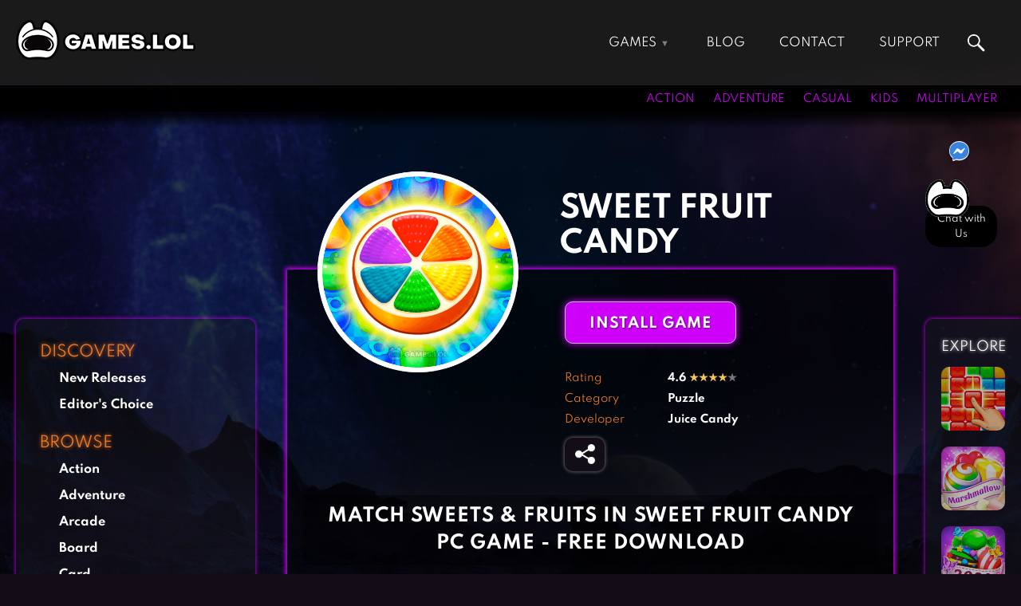

--- FILE ---
content_type: text/html; charset=UTF-8
request_url: https://games.lol/sweet-fruit-candy/
body_size: 58412
content:
<!doctype html> <html lang="en-US"> <head><script custom-element="amp-form" src="https://cdn.ampproject.org/v0/amp-form-.js" async></script> <meta charset="UTF-8"> <meta name="viewport" content="width=device-width, initial-scale=1"> <link rel="profile" href="https://gmpg.org/xfn/11"> <meta name='robots' content='index, follow, max-image-preview:large, max-snippet:-1, max-video-preview:-1' />  <title>Sweet Fruit Candy Free Game</title> <meta name="description" content="You want a fun cognitive challenge? Play the free Sweet Fruit Candy PC game and have fun. It features 1500 levels. Prepare for a thrilling match-3 adventure." /> <meta property="og:locale" content="en_US" /> <meta property="og:type" content="article" /> <meta property="og:title" content="Sweet Fruit Candy" /> <meta property="og:description" content="You want a fun cognitive challenge? Play the free Sweet Fruit Candy PC game and have fun. It features 1500 levels. Prepare for a thrilling match-3 adventure." /> <meta property="og:url" content="https://games.lol/sweet-fruit-candy/" /> <meta property="og:site_name" content="Games.lol" /> <meta property="article:published_time" content="2019-08-08T06:04:54+00:00" /> <meta property="article:modified_time" content="2022-06-30T03:51:13+00:00" /> <meta property="og:image" content="https://games.lol/wp-content/uploads/2019/08/sweet-fruit-candy-pc-full-version-1.jpg" /> <meta property="og:image:width" content="1200" /> <meta property="og:image:height" content="600" /> <meta property="og:image:type" content="image/jpeg" /> <meta name="author" content="Games.lol Admin" /> <meta name="twitter:card" content="summary_large_image" /> <meta name="twitter:label1" content="Written by" /> <meta name="twitter:data1" content="Games.lol Admin" /> <meta name="twitter:label2" content="Est. reading time" /> <meta name="twitter:data2" content="2 minutes" /> <script type="application/ld+json" class="yoast-schema-graph">{"@context":"https://schema.org","@graph":[{"@type":"Article","@id":"https://games.lol/sweet-fruit-candy/#article","isPartOf":{"@id":"https://games.lol/sweet-fruit-candy/"},"author":{"name":"Games.lol Admin","@id":"https://games.lol/#/schema/person/96152e7be1de80f5e118e939065c2ef2"},"headline":"Sweet Fruit Candy","datePublished":"2019-08-08T06:04:54+00:00","dateModified":"2022-06-30T03:51:13+00:00","mainEntityOfPage":{"@id":"https://games.lol/sweet-fruit-candy/"},"wordCount":262,"publisher":{"@id":"https://games.lol/#organization"},"image":{"@id":"https://games.lol/sweet-fruit-candy/#primaryimage"},"thumbnailUrl":"https://games.lol/wp-content/uploads/2019/08/sweet-fruit-candy-on-pc.jpg","articleSection":["Puzzle"],"inLanguage":"en-US"},{"@type":"WebPage","@id":"https://games.lol/sweet-fruit-candy/","url":"https://games.lol/sweet-fruit-candy/","name":"Sweet Fruit Candy Free Game","isPartOf":{"@id":"https://games.lol/#website"},"primaryImageOfPage":{"@id":"https://games.lol/sweet-fruit-candy/#primaryimage"},"image":{"@id":"https://games.lol/sweet-fruit-candy/#primaryimage"},"thumbnailUrl":"https://games.lol/wp-content/uploads/2019/08/sweet-fruit-candy-on-pc.jpg","datePublished":"2019-08-08T06:04:54+00:00","dateModified":"2022-06-30T03:51:13+00:00","description":"You want a fun cognitive challenge? Play the free Sweet Fruit Candy PC game and have fun. It features 1500 levels. Prepare for a thrilling match-3 adventure.","breadcrumb":{"@id":"https://games.lol/sweet-fruit-candy/#breadcrumb"},"inLanguage":"en-US","potentialAction":[{"@type":"ReadAction","target":["https://games.lol/sweet-fruit-candy/"]}]},{"@type":"ImageObject","inLanguage":"en-US","@id":"https://games.lol/sweet-fruit-candy/#primaryimage","url":"https://games.lol/wp-content/uploads/2019/08/sweet-fruit-candy-on-pc.jpg","contentUrl":"https://games.lol/wp-content/uploads/2019/08/sweet-fruit-candy-on-pc.jpg","width":300,"height":300,"caption":"sweet fruit candy on pc"},{"@type":"BreadcrumbList","@id":"https://games.lol/sweet-fruit-candy/#breadcrumb","itemListElement":[{"@type":"ListItem","position":1,"name":"Home","item":"https://games.lol/"},{"@type":"ListItem","position":2,"name":"Sweet Fruit Candy"}]},{"@type":"WebSite","@id":"https://games.lol/#website","url":"https://games.lol/","name":"Games.lol","description":"All free online games that are available to download suit any type of gamer. We&#039;ve got everything from the family-friendliest games suited for kids to the more action-packed titles for the more mature players.","publisher":{"@id":"https://games.lol/#organization"},"potentialAction":[{"@type":"SearchAction","target":{"@type":"EntryPoint","urlTemplate":"https://games.lol/?s={search_term_string}"},"query-input":"required name=search_term_string"}],"inLanguage":"en-US"},{"@type":"Organization","@id":"https://games.lol/#organization","name":"GamesLoL","url":"https://games.lol/","logo":{"@type":"ImageObject","inLanguage":"en-US","@id":"https://games.lol/#/schema/logo/image/","url":"https://games.lol/wp-content/uploads/2021/02/gameslol_logo_2021.png","contentUrl":"https://games.lol/wp-content/uploads/2021/02/gameslol_logo_2021.png","width":225,"height":50,"caption":"GamesLoL"},"image":{"@id":"https://games.lol/#/schema/logo/image/"}},{"@type":"Person","@id":"https://games.lol/#/schema/person/96152e7be1de80f5e118e939065c2ef2","name":"Games.lol Admin","description":"Games.lol is your No. 1 download site for free online games for PC, Mac, and APK."}]}</script>  <link rel="amphtml" href="https://m.games.lol/sweet-fruit-candy/" /><link rel='dns-prefetch' href='//d1z0mfyqx7ypd2.cloudfront.net' /> <style id='global-styles-inline-css'>body{--wp--preset--color--black:#000000;--wp--preset--color--cyan-bluish-gray:#abb8c3;--wp--preset--color--white:#ffffff;--wp--preset--color--pale-pink:#f78da7;--wp--preset--color--vivid-red:#cf2e2e;--wp--preset--color--luminous-vivid-orange:#ff6900;--wp--preset--color--luminous-vivid-amber:#fcb900;--wp--preset--color--light-green-cyan:#7bdcb5;--wp--preset--color--vivid-green-cyan:#00d084;--wp--preset--color--pale-cyan-blue:#8ed1fc;--wp--preset--color--vivid-cyan-blue:#0693e3;--wp--preset--color--vivid-purple:#9b51e0;--wp--preset--gradient--vivid-cyan-blue-to-vivid-purple:linear-gradient(135deg,rgba(6,147,227,1) 0%,rgb(155,81,224) 100%);--wp--preset--gradient--light-green-cyan-to-vivid-green-cyan:linear-gradient(135deg,rgb(122,220,180) 0%,rgb(0,208,130) 100%);--wp--preset--gradient--luminous-vivid-amber-to-luminous-vivid-orange:linear-gradient(135deg,rgba(252,185,0,1) 0%,rgba(255,105,0,1) 100%);--wp--preset--gradient--luminous-vivid-orange-to-vivid-red:linear-gradient(135deg,rgba(255,105,0,1) 0%,rgb(207,46,46) 100%);--wp--preset--gradient--very-light-gray-to-cyan-bluish-gray:linear-gradient(135deg,rgb(238,238,238) 0%,rgb(169,184,195) 100%);--wp--preset--gradient--cool-to-warm-spectrum:linear-gradient(135deg,rgb(74,234,220) 0%,rgb(151,120,209) 20%,rgb(207,42,186) 40%,rgb(238,44,130) 60%,rgb(251,105,98) 80%,rgb(254,248,76) 100%);--wp--preset--gradient--blush-light-purple:linear-gradient(135deg,rgb(255,206,236) 0%,rgb(152,150,240) 100%);--wp--preset--gradient--blush-bordeaux:linear-gradient(135deg,rgb(254,205,165) 0%,rgb(254,45,45) 50%,rgb(107,0,62) 100%);--wp--preset--gradient--luminous-dusk:linear-gradient(135deg,rgb(255,203,112) 0%,rgb(199,81,192) 50%,rgb(65,88,208) 100%);--wp--preset--gradient--pale-ocean:linear-gradient(135deg,rgb(255,245,203) 0%,rgb(182,227,212) 50%,rgb(51,167,181) 100%);--wp--preset--gradient--electric-grass:linear-gradient(135deg,rgb(202,248,128) 0%,rgb(113,206,126) 100%);--wp--preset--gradient--midnight:linear-gradient(135deg,rgb(2,3,129) 0%,rgb(40,116,252) 100%);--wp--preset--duotone--dark-grayscale:url('#wp-duotone-dark-grayscale');--wp--preset--duotone--grayscale:url('#wp-duotone-grayscale');--wp--preset--duotone--purple-yellow:url('#wp-duotone-purple-yellow');--wp--preset--duotone--blue-red:url('#wp-duotone-blue-red');--wp--preset--duotone--midnight:url('#wp-duotone-midnight');--wp--preset--duotone--magenta-yellow:url('#wp-duotone-magenta-yellow');--wp--preset--duotone--purple-green:url('#wp-duotone-purple-green');--wp--preset--duotone--blue-orange:url('#wp-duotone-blue-orange');--wp--preset--font-size--small:13px;--wp--preset--font-size--medium:20px;--wp--preset--font-size--large:36px;--wp--preset--font-size--x-large:42px;--wp--preset--spacing--20:0.44rem;--wp--preset--spacing--30:0.67rem;--wp--preset--spacing--40:1rem;--wp--preset--spacing--50:1.5rem;--wp--preset--spacing--60:2.25rem;--wp--preset--spacing--70:3.38rem;--wp--preset--spacing--80:5.06rem;--wp--preset--shadow--natural:6px 6px 9px rgba(0, 0, 0, 0.2);--wp--preset--shadow--deep:12px 12px 50px rgba(0, 0, 0, 0.4);--wp--preset--shadow--sharp:6px 6px 0px rgba(0, 0, 0, 0.2);--wp--preset--shadow--outlined:6px 6px 0px -3px rgba(255, 255, 255, 1), 6px 6px rgba(0, 0, 0, 1);--wp--preset--shadow--crisp:6px 6px 0px rgba(0, 0, 0, 1)}:where(.is-layout-flex){gap:0.5em}body .is-layout-flow > .alignleft{float:left;margin-inline-start:0;margin-inline-end:2em}body .is-layout-flow > .alignright{float:right;margin-inline-start:2em;margin-inline-end:0}body .is-layout-flow > .aligncenter{margin-left:auto;margin-right:auto}body .is-layout-constrained > .alignleft{float:left;margin-inline-start:0;margin-inline-end:2em}body .is-layout-constrained > .alignright{float:right;margin-inline-start:2em;margin-inline-end:0}body .is-layout-constrained > .aligncenter{margin-left:auto;margin-right:auto}body .is-layout-constrained >:where(:not(.alignleft):not(.alignright):not(.alignfull)){max-width:var(--wp--style--global--content-size);margin-left:auto;margin-right:auto}body .is-layout-constrained > .alignwide{max-width:var(--wp--style--global--wide-size)}body .is-layout-flex{display:flex}body .is-layout-flex{flex-wrap:wrap;align-items:center}body .is-layout-flex > *{margin:0}:where(.wp-block-columns.is-layout-flex){gap:2em}.has-black-color{color:var(--wp--preset--color--black)}.has-cyan-bluish-gray-color{color:var(--wp--preset--color--cyan-bluish-gray)}.has-white-color{color:var(--wp--preset--color--white)}.has-pale-pink-color{color:var(--wp--preset--color--pale-pink)}.has-vivid-red-color{color:var(--wp--preset--color--vivid-red)}.has-luminous-vivid-orange-color{color:var(--wp--preset--color--luminous-vivid-orange)}.has-luminous-vivid-amber-color{color:var(--wp--preset--color--luminous-vivid-amber)}.has-light-green-cyan-color{color:var(--wp--preset--color--light-green-cyan)}.has-vivid-green-cyan-color{color:var(--wp--preset--color--vivid-green-cyan)}.has-pale-cyan-blue-color{color:var(--wp--preset--color--pale-cyan-blue)}.has-vivid-cyan-blue-color{color:var(--wp--preset--color--vivid-cyan-blue)}.has-vivid-purple-color{color:var(--wp--preset--color--vivid-purple)}.has-black-background-color{background-color:var(--wp--preset--color--black)}.has-cyan-bluish-gray-background-color{background-color:var(--wp--preset--color--cyan-bluish-gray)}.has-white-background-color{background-color:var(--wp--preset--color--white)}.has-pale-pink-background-color{background-color:var(--wp--preset--color--pale-pink)}.has-vivid-red-background-color{background-color:var(--wp--preset--color--vivid-red)}.has-luminous-vivid-orange-background-color{background-color:var(--wp--preset--color--luminous-vivid-orange)}.has-luminous-vivid-amber-background-color{background-color:var(--wp--preset--color--luminous-vivid-amber)}.has-light-green-cyan-background-color{background-color:var(--wp--preset--color--light-green-cyan)}.has-vivid-green-cyan-background-color{background-color:var(--wp--preset--color--vivid-green-cyan)}.has-pale-cyan-blue-background-color{background-color:var(--wp--preset--color--pale-cyan-blue)}.has-vivid-cyan-blue-background-color{background-color:var(--wp--preset--color--vivid-cyan-blue)}.has-vivid-purple-background-color{background-color:var(--wp--preset--color--vivid-purple)}.has-black-border-color{border-color:var(--wp--preset--color--black)}.has-cyan-bluish-gray-border-color{border-color:var(--wp--preset--color--cyan-bluish-gray)}.has-white-border-color{border-color:var(--wp--preset--color--white)}.has-pale-pink-border-color{border-color:var(--wp--preset--color--pale-pink)}.has-vivid-red-border-color{border-color:var(--wp--preset--color--vivid-red)}.has-luminous-vivid-orange-border-color{border-color:var(--wp--preset--color--luminous-vivid-orange)}.has-luminous-vivid-amber-border-color{border-color:var(--wp--preset--color--luminous-vivid-amber)}.has-light-green-cyan-border-color{border-color:var(--wp--preset--color--light-green-cyan)}.has-vivid-green-cyan-border-color{border-color:var(--wp--preset--color--vivid-green-cyan)}.has-pale-cyan-blue-border-color{border-color:var(--wp--preset--color--pale-cyan-blue)}.has-vivid-cyan-blue-border-color{border-color:var(--wp--preset--color--vivid-cyan-blue)}.has-vivid-purple-border-color{border-color:var(--wp--preset--color--vivid-purple)}.has-vivid-cyan-blue-to-vivid-purple-gradient-background{background:var(--wp--preset--gradient--vivid-cyan-blue-to-vivid-purple)}.has-light-green-cyan-to-vivid-green-cyan-gradient-background{background:var(--wp--preset--gradient--light-green-cyan-to-vivid-green-cyan)}.has-luminous-vivid-amber-to-luminous-vivid-orange-gradient-background{background:var(--wp--preset--gradient--luminous-vivid-amber-to-luminous-vivid-orange)}.has-luminous-vivid-orange-to-vivid-red-gradient-background{background:var(--wp--preset--gradient--luminous-vivid-orange-to-vivid-red)}.has-very-light-gray-to-cyan-bluish-gray-gradient-background{background:var(--wp--preset--gradient--very-light-gray-to-cyan-bluish-gray)}.has-cool-to-warm-spectrum-gradient-background{background:var(--wp--preset--gradient--cool-to-warm-spectrum)}.has-blush-light-purple-gradient-background{background:var(--wp--preset--gradient--blush-light-purple)}.has-blush-bordeaux-gradient-background{background:var(--wp--preset--gradient--blush-bordeaux)}.has-luminous-dusk-gradient-background{background:var(--wp--preset--gradient--luminous-dusk)}.has-pale-ocean-gradient-background{background:var(--wp--preset--gradient--pale-ocean)}.has-electric-grass-gradient-background{background:var(--wp--preset--gradient--electric-grass)}.has-midnight-gradient-background{background:var(--wp--preset--gradient--midnight)}.has-small-font-size{font-size:var(--wp--preset--font-size--small)}.has-medium-font-size{font-size:var(--wp--preset--font-size--medium)}.has-large-font-size{font-size:var(--wp--preset--font-size--large)}.has-x-large-font-size{font-size:var(--wp--preset--font-size--x-large)}.wp-block-navigation a:where(:not(.wp-element-button)){color:inherit}:where(.wp-block-columns.is-layout-flex){gap:2em}.wp-block-pullquote{font-size:1.5em;line-height:1.6}</style> <style id='rocket-lazyload-inline-css'>.rll-youtube-player{position:relative;padding-bottom:56.23%;height:0;overflow:hidden;max-width:100%}.rll-youtube-player iframe{position:absolute;top:0;left:0;width:100%;height:100%;z-index:100;background:0 0}.rll-youtube-player img{bottom:0;display:block;left:0;margin:auto;max-width:100%;width:100%;position:absolute;right:0;top:0;border:none;height:auto;cursor:pointer;-webkit-transition:.4s all;-moz-transition:.4s all;transition:.4s all}.rll-youtube-player img:hover{-webkit-filter:brightness(75%)}.rll-youtube-player .play{height:72px;width:72px;left:50%;top:50%;margin-left:-36px;margin-top:-36px;position:absolute;background:url(https://games.lol/wp-content/plugins/rocket-lazy-load/assets/img/youtube.png) no-repeat;cursor:pointer}</style> <link rel='stylesheet' id='wpo_min-header-0-css' href='https://games.lol/wp-content/cache/wpo-minify/1761872136/assets/wpo-minify-header-389c47d2.min.css' media='all' /> <script src='https://games.lol/wp-content/themes/gameslol_2021/js/jquery.min.js' id='jquery-js'></script> <link rel="https://api.w.org/" href="https://games.lol/wp-json/" /><link rel="alternate" type="application/json" href="https://games.lol/wp-json/wp/v2/posts/63234" /><link rel="EditURI" type="application/rsd+xml" title="RSD" href="https://games.lol/xmlrpc.php?rsd" /> <link rel="wlwmanifest" type="application/wlwmanifest+xml" href="https://games.lol/wp-includes/wlwmanifest.xml" /> <meta name="generator" content="WordPress 6.2.2" /> <link rel='shortlink' href='https://games.lol/?p=63234' /> <link rel="alternate" type="application/json+oembed" href="https://games.lol/wp-json/oembed/1.0/embed?url=https%3A%2F%2Fgames.lol%2Fsweet-fruit-candy%2F" /> <link rel="alternate" type="text/xml+oembed" href="https://games.lol/wp-json/oembed/1.0/embed?url=https%3A%2F%2Fgames.lol%2Fsweet-fruit-candy%2F&#038;format=xml" /> <link rel="canonical" href="https://games.lol/sweet-fruit-candy/"> <script type="application/ld+json">{"@context": "https://schema.org","@type": "VideoGame","name": "Sweet Fruit Candy","image": "https:\/\/games.lol\/wp-content\/uploads\/2019\/08\/sweet-fruit-candy-on-pc.jpg","operatingSystem": "Windows","applicationCategory": "GameApplication","applicationSubCategory": "Puzzle Game","availableOnDevice": "PC","gamePlatform": "PC","downloadUrl": "https:\/\/mbdl219.com\/EmulatorInstaller\/Playstoreinstaller.exe","screenshot": [
"https:\/\/games.lol\/wp-content\/uploads\/2019\/08\/sweet-fruit-candy-pc-download.jpg","https:\/\/games.lol\/wp-content\/uploads\/2019\/08\/sweet-fruit-candy-gameplay-on-pc.jpg","https:\/\/games.lol\/wp-content\/uploads\/2019\/08\/sweet-fruit-candy-free-pc-download.jpg","https:\/\/games.lol\/wp-content\/uploads\/2019\/08\/sweet-fruit-candy-for-pc.jpg"                  ],"genre": "Puzzle Game","publisher": "Juice Candy","sameAs": "https:\/\/play.google.com\/store\/apps\/details?id=com.sweetfuirt.candy","aggregateRating": {"@type": "AggregateRating","ratingValue": "4.6","ratingCount": "376842"              },"offers": {"@type": "Offer","price": "0","priceCurrency": "USD"
}}</script> <style>.recentcomments a{display:inline;padding:0;margin:0}</style> <meta name="google-site-verification" content="daCDxW3voQxrJ0lSIptGt41c4wym5AJ3RWcgxMmPmKQ" /> <meta name="msvalidate.01" content="36F6228B86EAD7ED1A1D650AED105161" /> <meta name="wot-verification" content="bd201bbff705ba7cf2b0"/> <meta name="yandex-verification" content="9ef830ed95d573e5" /> <meta name="norton-safeweb-site-verification" content="eiz5w7ps2909uuxia8tu0we9xhp6ngdyvr92dfhd-9gcc7luc315cl8w72yn5qak00au-jwieypjtujxk6hrlb2l3ky2snh18tabhtk1g6xplmm63wz80yofjjhusune" /> <meta name="ahrefs-site-verification" content="48b41c936194f065827710fffaa682929190ed688e94846db34b18b6c6e6c4de"> <meta name="majestic-site-verification" content="MJ12_cb6c44cf-3832-4e42-926e-8e1c6714e84b"> <meta name="p:domain_verify" content="19a3c62b407c5bd782af37981b003db3"/> <meta name="360-site-verification" content="3a500f67247a90add43c65ab5c1cbf12" /> <meta name="baidu_union_verify" content="91cde000ca08cc3fe0eed3e9f984cd28"> <link rel="icon" type="image/png" href="[data-uri]"> <link rel="alternate icon" type="image/png" href="https://games.lol/wp-content/uploads/2020/12/cropped-temp_favicon.png"> <link rel="dns-prefetch" href="https://static.hotjar.com/" > <link rel="dns-prefetch" href="https://www.googletagmanager.com/" >  <script>(function(w,d,s,l,i){w[l]=w[l]||[];w[l].push({'gtm.start':
new Date().getTime(),event:'gtm.js'});var f=d.getElementsByTagName(s)[0],j=d.createElement(s),dl=l!='dataLayer'?'&l='+l:'';j.async=true;j.src=
'https://www.googletagmanager.com/gtm.js?id='+i+dl;f.parentNode.insertBefore(j,f);
})(window,document,'script','dataLayer','GTM-PRB6XMZ');</script>    <style>.async-hide{opacity:0}</style> <script>(function(a,s,y,n,c,h,i,d,e){s.className+=' '+y;h.start=1*new Date;h.end=i=function(){s.className=s.className.replace(RegExp(' ?'+y),'')};(a[n]=a[n]||[]).hide=h;setTimeout(function(){i();h.end=null},c);h.timeout=c;})(window,document.documentElement,'async-hide','dataLayer',4000,{'GTM-TNN3VW7':true});</script> <script async src="https://www.googletagmanager.com/gtag/js?id=UA-115539486-1"></script> <script>window.dataLayer = window.dataLayer || [];function gtag(){dataLayer.push(arguments);}gtag('js', new Date());gtag('config', 'UA-115539486-1', { 'optimize_id': 'GTM-TNN3VW7'});</script>  <script async src="https://www.googletagmanager.com/gtag/js?id=G-LNKKWFKZWL"></script> <script>window.dataLayer = window.dataLayer || [];function gtag(){dataLayer.push(arguments);}gtag('js', new Date());gtag('config', 'G-LNKKWFKZWL');</script>   <script>(function(h,o,t,j,a,r){h.hj=h.hj||function(){(h.hj.q=h.hj.q||[]).push(arguments)};h._hjSettings={hjid:2505016,hjsv:6};a=o.getElementsByTagName('head')[0];r=o.createElement('script');r.async=1;r.src=t+h._hjSettings.hjid+j+h._hjSettings.hjsv;a.appendChild(r);})(window,document,'https://static.hotjar.com/c/hotjar-','.js?sv=');
</script>  <script async src="https://pagead2.googlesyndication.com/pagead/js/adsbygoogle.js?client=ca-pub-9265821394690179" crossorigin="anonymous"></script>  <style id="wp-custom-css"> img{aspect-ratio:attr(width) / attr(height)}</style> <noscript><style id="rocket-lazyload-nojs-css">.rll-youtube-player, [data-lazy-src]{display:none}</style></noscript></head> <body class="post-template-default single single-post postid-63234 single-format-standard wp-custom-logo bg-image"> <header> <div id="topbar"> <div id="header-brand"> <a href="https://games.lol" class="custom-logo-link" rel="home" itemprop="url"><img src="data:image/svg+xml,%3Csvg%20xmlns='http://www.w3.org/2000/svg'%20viewBox='0%200%200%200'%3E%3C/svg%3E" class="custom-logo" alt="Games.lol free game download website logo" title="Games.lol free game download website logo" data-lazy-src="[data-uri]"><noscript><img src="[data-uri]" class="custom-logo" alt="Games.lol free game download website logo" title="Games.lol free game download website logo"></noscript></a> </div> <input type="checkbox" id="topmenu-toggle" name="topmenu-toggle" style="display: none;"> <nav id="header-nav"> <ul id="menu-top" class="nav navbar-nav"><li id="menu-item-181" class="topnav-column menu-item menu-item-type-post_type menu-item-object-page menu-item-home menu-item-has-children menu-item-181"><a href="https://games.lol/" itemprop="url">Games</a> <ul class="sub-menu"> <li id="menu-item-206" class="menu-item menu-item-type-taxonomy menu-item-object-category menu-item-206"><a href="https://games.lol/action/" itemprop="url">Action Games</a></li> <li id="menu-item-207" class="menu-item menu-item-type-taxonomy menu-item-object-category menu-item-207"><a href="https://games.lol/adventure/" itemprop="url">Adventure Games</a></li> <li id="menu-item-208" class="menu-item menu-item-type-taxonomy menu-item-object-category menu-item-208"><a href="https://games.lol/arcade/" itemprop="url">Arcade Games</a></li> <li id="menu-item-209" class="menu-item menu-item-type-taxonomy menu-item-object-category menu-item-209"><a href="https://games.lol/board/" itemprop="url">Board Games</a></li> <li id="menu-item-210" class="menu-item menu-item-type-taxonomy menu-item-object-category menu-item-210"><a href="https://games.lol/card/" itemprop="url">Card Games</a></li> <li id="menu-item-211" class="menu-item menu-item-type-taxonomy menu-item-object-category menu-item-211"><a href="https://games.lol/casual/" itemprop="url">Casual Games</a></li> <li id="menu-item-212" class="menu-item menu-item-type-taxonomy menu-item-object-category menu-item-212"><a href="https://games.lol/clicker/" itemprop="url">Clicker Games</a></li> <li id="menu-item-213" class="menu-item menu-item-type-taxonomy menu-item-object-category menu-item-213"><a href="https://games.lol/cooking/" itemprop="url">Cooking Games</a></li> <li id="menu-item-214" class="menu-item menu-item-type-taxonomy menu-item-object-category menu-item-214"><a href="https://games.lol/crazy/" itemprop="url">Crazy Games</a></li> <li id="menu-item-215" class="menu-item menu-item-type-taxonomy menu-item-object-category menu-item-215"><a href="https://games.lol/fighting/" itemprop="url">Fighting Games</a></li> <li id="menu-item-216" class="menu-item menu-item-type-taxonomy menu-item-object-category menu-item-216"><a href="https://games.lol/girl-games/" itemprop="url">Girl Games</a></li> <li id="menu-item-217" class="menu-item menu-item-type-taxonomy menu-item-object-category menu-item-217"><a href="https://games.lol/gun/" itemprop="url">Gun Games</a></li> <li id="menu-item-218" class="menu-item menu-item-type-taxonomy menu-item-object-category menu-item-218"><a href="https://games.lol/horror/" itemprop="url">Horror Games</a></li> <li id="menu-item-219" class="menu-item menu-item-type-taxonomy menu-item-object-category menu-item-219"><a href="https://games.lol/hunting-games/" itemprop="url">Hunting Games</a></li> <li id="menu-item-221" class="menu-item menu-item-type-taxonomy menu-item-object-category menu-item-221"><a href="https://games.lol/kids-games/" itemprop="url">Kids Games</a></li> <li id="menu-item-222" class="menu-item menu-item-type-taxonomy menu-item-object-category menu-item-222"><a href="https://games.lol/multiplayer/" itemprop="url">Multiplayer Games</a></li> <li id="menu-item-223" class="menu-item menu-item-type-taxonomy menu-item-object-category menu-item-223"><a href="https://games.lol/pool/" itemprop="url">Pool Games</a></li> <li id="menu-item-224" class="menu-item menu-item-type-taxonomy menu-item-object-category current-post-ancestor current-menu-parent current-post-parent menu-item-224"><a href="https://games.lol/puzzle/" itemprop="url">Puzzle Games</a></li> <li id="menu-item-225" class="menu-item menu-item-type-taxonomy menu-item-object-category menu-item-225"><a href="https://games.lol/racing/" itemprop="url">Racing Games</a></li> <li id="menu-item-226" class="menu-item menu-item-type-taxonomy menu-item-object-category menu-item-226"><a href="https://games.lol/role-playing/" itemprop="url">Role Playing Games</a></li> <li id="menu-item-227" class="menu-item menu-item-type-taxonomy menu-item-object-category menu-item-227"><a href="https://games.lol/shooting/" itemprop="url">Shooting Games</a></li> <li id="menu-item-228" class="menu-item menu-item-type-taxonomy menu-item-object-category menu-item-228"><a href="https://games.lol/silver/" itemprop="url">Silver Games</a></li> <li id="menu-item-229" class="menu-item menu-item-type-taxonomy menu-item-object-category menu-item-229"><a href="https://games.lol/simulation/" itemprop="url">Simulation Games</a></li> <li id="menu-item-230" class="menu-item menu-item-type-taxonomy menu-item-object-category menu-item-230"><a href="https://games.lol/sports/" itemprop="url">Sports Games</a></li> <li id="menu-item-231" class="menu-item menu-item-type-taxonomy menu-item-object-category menu-item-231"><a href="https://games.lol/strategy/" itemprop="url">Strategy Games</a></li> <li id="menu-item-232" class="menu-item menu-item-type-taxonomy menu-item-object-category menu-item-232"><a href="https://games.lol/word/" itemprop="url">Word Games</a></li> </ul> </li> <li id="menu-item-168" class="menu-item menu-item-type-post_type_archive menu-item-object-article menu-item-168"><a href="https://games.lol/blog/" itemprop="url">Blog</a></li> <li id="menu-item-128098" class="menu-item menu-item-type-post_type menu-item-object-page menu-item-128098"><a href="https://games.lol/contact-us/" itemprop="url">Contact</a></li> <li id="menu-item-205" class="menu-item menu-item-type-custom menu-item-object-custom menu-item-205"><a href="https://support.games.lol/hc/en-us" itemprop="url">Support</a></li> </ul> </nav>  <form id="top-search" class="header-search site-search" onsubmit="goSiteSearch('top-search')" data-target="https://games.lol/search/"> <input name="s" type="text" placeholder="Search games..." class="s nav_search" autocomplete="off" required /> </form> <label id="header-menu-toggle" for="topmenu-toggle"> <div class="bar1"></div> <div class="bar2"></div> <div class="bar3"></div> </label>  </div> <div id="gamesbar"> <div id="gamesbar-left"> </div> <div id="gamesbar-right"> <ul> <li><a href="https://games.lol/action/" >Action</a></li> <li><a href="https://games.lol/adventure/" >Adventure</a></li> <li><a href="https://games.lol/casual/" >Casual</a></li> <li><a href="https://games.lol/kids-games/" >Kids</a></li> <li><a href="https://games.lol/multiplayer/" >Multiplayer</a></li> </ul> </div> </div> </header> <section id="main" > <svg xmlns="http://www.w3.org/2000/svg" viewBox="0 0 0 0" width="0" height="0" focusable="false" role="none" style="visibility: hidden; position: absolute; left: -9999px; overflow: hidden;" ><defs><filter id="wp-duotone-dark-grayscale"><feColorMatrix color-interpolation-filters="sRGB" type="matrix" values=" .299 .587 .114 0 0 .299 .587 .114 0 0 .299 .587 .114 0 0 .299 .587 .114 0 0 " /><feComponentTransfer color-interpolation-filters="sRGB" ><feFuncR type="table" tableValues="0 0.49803921568627" /><feFuncG type="table" tableValues="0 0.49803921568627" /><feFuncB type="table" tableValues="0 0.49803921568627" /><feFuncA type="table" tableValues="1 1" /></feComponentTransfer><feComposite in2="SourceGraphic" operator="in" /></filter></defs></svg><svg xmlns="http://www.w3.org/2000/svg" viewBox="0 0 0 0" width="0" height="0" focusable="false" role="none" style="visibility: hidden; position: absolute; left: -9999px; overflow: hidden;" ><defs><filter id="wp-duotone-grayscale"><feColorMatrix color-interpolation-filters="sRGB" type="matrix" values=" .299 .587 .114 0 0 .299 .587 .114 0 0 .299 .587 .114 0 0 .299 .587 .114 0 0 " /><feComponentTransfer color-interpolation-filters="sRGB" ><feFuncR type="table" tableValues="0 1" /><feFuncG type="table" tableValues="0 1" /><feFuncB type="table" tableValues="0 1" /><feFuncA type="table" tableValues="1 1" /></feComponentTransfer><feComposite in2="SourceGraphic" operator="in" /></filter></defs></svg><svg xmlns="http://www.w3.org/2000/svg" viewBox="0 0 0 0" width="0" height="0" focusable="false" role="none" style="visibility: hidden; position: absolute; left: -9999px; overflow: hidden;" ><defs><filter id="wp-duotone-purple-yellow"><feColorMatrix color-interpolation-filters="sRGB" type="matrix" values=" .299 .587 .114 0 0 .299 .587 .114 0 0 .299 .587 .114 0 0 .299 .587 .114 0 0 " /><feComponentTransfer color-interpolation-filters="sRGB" ><feFuncR type="table" tableValues="0.54901960784314 0.98823529411765" /><feFuncG type="table" tableValues="0 1" /><feFuncB type="table" tableValues="0.71764705882353 0.25490196078431" /><feFuncA type="table" tableValues="1 1" /></feComponentTransfer><feComposite in2="SourceGraphic" operator="in" /></filter></defs></svg><svg xmlns="http://www.w3.org/2000/svg" viewBox="0 0 0 0" width="0" height="0" focusable="false" role="none" style="visibility: hidden; position: absolute; left: -9999px; overflow: hidden;" ><defs><filter id="wp-duotone-blue-red"><feColorMatrix color-interpolation-filters="sRGB" type="matrix" values=" .299 .587 .114 0 0 .299 .587 .114 0 0 .299 .587 .114 0 0 .299 .587 .114 0 0 " /><feComponentTransfer color-interpolation-filters="sRGB" ><feFuncR type="table" tableValues="0 1" /><feFuncG type="table" tableValues="0 0.27843137254902" /><feFuncB type="table" tableValues="0.5921568627451 0.27843137254902" /><feFuncA type="table" tableValues="1 1" /></feComponentTransfer><feComposite in2="SourceGraphic" operator="in" /></filter></defs></svg><svg xmlns="http://www.w3.org/2000/svg" viewBox="0 0 0 0" width="0" height="0" focusable="false" role="none" style="visibility: hidden; position: absolute; left: -9999px; overflow: hidden;" ><defs><filter id="wp-duotone-midnight"><feColorMatrix color-interpolation-filters="sRGB" type="matrix" values=" .299 .587 .114 0 0 .299 .587 .114 0 0 .299 .587 .114 0 0 .299 .587 .114 0 0 " /><feComponentTransfer color-interpolation-filters="sRGB" ><feFuncR type="table" tableValues="0 0" /><feFuncG type="table" tableValues="0 0.64705882352941" /><feFuncB type="table" tableValues="0 1" /><feFuncA type="table" tableValues="1 1" /></feComponentTransfer><feComposite in2="SourceGraphic" operator="in" /></filter></defs></svg><svg xmlns="http://www.w3.org/2000/svg" viewBox="0 0 0 0" width="0" height="0" focusable="false" role="none" style="visibility: hidden; position: absolute; left: -9999px; overflow: hidden;" ><defs><filter id="wp-duotone-magenta-yellow"><feColorMatrix color-interpolation-filters="sRGB" type="matrix" values=" .299 .587 .114 0 0 .299 .587 .114 0 0 .299 .587 .114 0 0 .299 .587 .114 0 0 " /><feComponentTransfer color-interpolation-filters="sRGB" ><feFuncR type="table" tableValues="0.78039215686275 1" /><feFuncG type="table" tableValues="0 0.94901960784314" /><feFuncB type="table" tableValues="0.35294117647059 0.47058823529412" /><feFuncA type="table" tableValues="1 1" /></feComponentTransfer><feComposite in2="SourceGraphic" operator="in" /></filter></defs></svg><svg xmlns="http://www.w3.org/2000/svg" viewBox="0 0 0 0" width="0" height="0" focusable="false" role="none" style="visibility: hidden; position: absolute; left: -9999px; overflow: hidden;" ><defs><filter id="wp-duotone-purple-green"><feColorMatrix color-interpolation-filters="sRGB" type="matrix" values=" .299 .587 .114 0 0 .299 .587 .114 0 0 .299 .587 .114 0 0 .299 .587 .114 0 0 " /><feComponentTransfer color-interpolation-filters="sRGB" ><feFuncR type="table" tableValues="0.65098039215686 0.40392156862745" /><feFuncG type="table" tableValues="0 1" /><feFuncB type="table" tableValues="0.44705882352941 0.4" /><feFuncA type="table" tableValues="1 1" /></feComponentTransfer><feComposite in2="SourceGraphic" operator="in" /></filter></defs></svg><svg xmlns="http://www.w3.org/2000/svg" viewBox="0 0 0 0" width="0" height="0" focusable="false" role="none" style="visibility: hidden; position: absolute; left: -9999px; overflow: hidden;" ><defs><filter id="wp-duotone-blue-orange"><feColorMatrix color-interpolation-filters="sRGB" type="matrix" values=" .299 .587 .114 0 0 .299 .587 .114 0 0 .299 .587 .114 0 0 .299 .587 .114 0 0 " /><feComponentTransfer color-interpolation-filters="sRGB" ><feFuncR type="table" tableValues="0.098039215686275 1" /><feFuncG type="table" tableValues="0 0.66274509803922" /><feFuncB type="table" tableValues="0.84705882352941 0.41960784313725" /><feFuncA type="table" tableValues="1 1" /></feComponentTransfer><feComposite in2="SourceGraphic" operator="in" /></filter></defs></svg> <div id="sidebar" class="sidebar ">  <h2 class="sidebar_heading">Discovery</h2> <ul class="sidebar_list"> <li><a href="https://games.lol/tag/new-releases/" >New Releases</a></li> <li><a href="https://games.lol/tag/editors-choice/" >Editor's Choice</a></li> </ul>  <h2 class="sidebar_heading">Browse</h2> <ul class="sidebar_list"> <li class="cat-item cat-item-1"><a href="https://games.lol/action/">Action</a> </li> <li class="cat-item cat-item-10"><a href="https://games.lol/adventure/">Adventure</a> </li> <li class="cat-item cat-item-11"><a href="https://games.lol/arcade/">Arcade</a> </li> <li class="cat-item cat-item-12"><a href="https://games.lol/board/">Board</a> </li> <li class="cat-item cat-item-13"><a href="https://games.lol/card/">Card</a> </li> <li class="cat-item cat-item-105"><a href="https://games.lol/casino/">Casino</a> </li> <li class="cat-item cat-item-14"><a href="https://games.lol/casual/">Casual</a> </li> <li class="cat-item cat-item-15"><a href="https://games.lol/clicker/">Clicker</a> </li> <li class="cat-item cat-item-16"><a href="https://games.lol/cooking/">Cooking</a> </li> <li class="cat-item cat-item-17"><a href="https://games.lol/crazy/">Crazy</a> </li> <li class="cat-item cat-item-18"><a href="https://games.lol/fighting/">Fighting</a> </li> <li class="cat-item cat-item-19"><a href="https://games.lol/girl-games/">Girl</a> </li> <li class="cat-item cat-item-20"><a href="https://games.lol/gun/">Gun</a> </li> <li class="cat-item cat-item-21"><a href="https://games.lol/horror/">Horror</a> </li> <li class="cat-item cat-item-22"><a href="https://games.lol/hunting-games/">Hunting</a> </li> <li class="cat-item cat-item-23"><a href="https://games.lol/kids-games/">Kids</a> </li> <li class="cat-item cat-item-24"><a href="https://games.lol/multiplayer/">Multiplayer</a> </li> <li class="cat-item cat-item-25"><a href="https://games.lol/pool/">Pool</a> </li> <li class="cat-item cat-item-26"><a href="https://games.lol/puzzle/">Puzzle</a> </li> <li class="cat-item cat-item-27"><a href="https://games.lol/racing/">Racing</a> </li> <li class="cat-item cat-item-28"><a href="https://games.lol/role-playing/">Role Playing</a> </li> <li class="cat-item cat-item-29"><a href="https://games.lol/shooting/">Shooting</a> </li> <li class="cat-item cat-item-30"><a href="https://games.lol/silver/">Silver</a> </li> <li class="cat-item cat-item-31"><a href="https://games.lol/simulation/">Simulation</a> </li> <li class="cat-item cat-item-32"><a href="https://games.lol/sports/">Sports</a> </li> <li class="cat-item cat-item-33"><a href="https://games.lol/strategy/">Strategy</a> </li> <li class="cat-item cat-item-34"><a href="https://games.lol/word/">Word</a> </li> </ul> </div> <div id="sidebar_explore" class="sidebar right"> <a href="#explore"><span class="clickable"></span></a> <a href="#explore"><h2 class="sidebar_heading">Explore</h2></a> <div class="list game-icons"> <div class="item"> <a href="https://games.lol/candy-legend/" class="game_icon"> <img src="data:image/svg+xml,%3Csvg%20xmlns='http://www.w3.org/2000/svg'%20viewBox='0%200%200%200'%3E%3C/svg%3E" alt="Play Candy Legend on PC" title="Play Candy Legend on PC" data-lazy-src="https://games.lol/wp-content/uploads/2019/08/candy-legend-free-full-version.jpg"><noscript><img src="https://games.lol/wp-content/uploads/2019/08/candy-legend-free-full-version.jpg" alt="Play Candy Legend on PC" title="Play Candy Legend on PC"></noscript> </a> </div> <div class="item"> <a href="https://games.lol/lollipop-marshmallow-match3/" class="game_icon"> <img src="data:image/svg+xml,%3Csvg%20xmlns='http://www.w3.org/2000/svg'%20viewBox='0%200%200%200'%3E%3C/svg%3E" alt="Play Lollipop &#038; Marshmallow Match3 on PC" title="Play Lollipop &#038; Marshmallow Match3 on PC" data-lazy-src="https://games.lol/wp-content/uploads/2019/06/lollipop-_-marshmallow-free-full-version.jpg"><noscript><img src="https://games.lol/wp-content/uploads/2019/06/lollipop-_-marshmallow-free-full-version.jpg" alt="Play Lollipop &#038; Marshmallow Match3 on PC" title="Play Lollipop &#038; Marshmallow Match3 on PC"></noscript> </a> </div> <div class="item"> <a href="https://games.lol/candy-charming-match-3-games/" class="game_icon"> <img src="data:image/svg+xml,%3Csvg%20xmlns='http://www.w3.org/2000/svg'%20viewBox='0%200%200%200'%3E%3C/svg%3E" alt="Play Candy Charming &#8211; Match 3 Games on PC" title="Play Candy Charming &#8211; Match 3 Games on PC" data-lazy-src="https://games.lol/wp-content/uploads/2019/06/candy-charming-on-pc.jpg"><noscript><img src="https://games.lol/wp-content/uploads/2019/06/candy-charming-on-pc.jpg" alt="Play Candy Charming &#8211; Match 3 Games on PC" title="Play Candy Charming &#8211; Match 3 Games on PC"></noscript> </a> </div> </div> </div> <div id="explore" class="modal"> <div class="modal_box"> <a href="#" title="Close" class="modal_close_icon">&times;</a> <h2 class="modal_title">Explore Similar Titles</h4> <div class="moregames"> <div class="list game-icons"> <div class="item"> <div class="game_icon"> <a href="https://games.lol/candy-legend/"> <img src="data:image/svg+xml,%3Csvg%20xmlns='http://www.w3.org/2000/svg'%20viewBox='0%200%200%200'%3E%3C/svg%3E" alt="Play Candy Legend on PC" data-lazy-src="https://games.lol/wp-content/uploads/2019/08/candy-legend-free-full-version.jpg"><noscript><img src="https://games.lol/wp-content/uploads/2019/08/candy-legend-free-full-version.jpg" alt="Play Candy Legend on PC"></noscript> </a> </div> <div class="game_detail"> <a href="https://games.lol/candy-legend/" class="title">Candy Legend</a> </div> </div> <div class="item"> <div class="game_icon"> <a href="https://games.lol/lollipop-marshmallow-match3/"> <img src="data:image/svg+xml,%3Csvg%20xmlns='http://www.w3.org/2000/svg'%20viewBox='0%200%200%200'%3E%3C/svg%3E" alt="Play Lollipop &#038; Marshmallow Match3 on PC" data-lazy-src="https://games.lol/wp-content/uploads/2019/06/lollipop-_-marshmallow-free-full-version.jpg"><noscript><img src="https://games.lol/wp-content/uploads/2019/06/lollipop-_-marshmallow-free-full-version.jpg" alt="Play Lollipop &#038; Marshmallow Match3 on PC"></noscript> </a> </div> <div class="game_detail"> <a href="https://games.lol/lollipop-marshmallow-match3/" class="title">Lollipop &#038; Marshmallow Match3</a> </div> </div> <div class="item"> <div class="game_icon"> <a href="https://games.lol/candy-charming-match-3-games/"> <img src="data:image/svg+xml,%3Csvg%20xmlns='http://www.w3.org/2000/svg'%20viewBox='0%200%200%200'%3E%3C/svg%3E" alt="Play Candy Charming &#8211; Match 3 Games on PC" data-lazy-src="https://games.lol/wp-content/uploads/2019/06/candy-charming-on-pc.jpg"><noscript><img src="https://games.lol/wp-content/uploads/2019/06/candy-charming-on-pc.jpg" alt="Play Candy Charming &#8211; Match 3 Games on PC"></noscript> </a> </div> <div class="game_detail"> <a href="https://games.lol/candy-charming-match-3-games/" class="title">Candy Charming &#8211; Match 3 Games</a> </div> </div> </div> </div> <a href="#" title="Close" class="modal_close">Close</a> </div> </div> <div id="content" class="container w_sidebar"> <div id="post-63234" class="content_box"> <div class="content_box_title"> Sweet Fruit Candy </div> <div class="content_box_game"> <div class="game_heading"> <div class="game_heading_feature"> <img class="game_feature" src="data:image/svg+xml,%3Csvg%20xmlns='http://www.w3.org/2000/svg'%20viewBox='0%200%200%200'%3E%3C/svg%3E" alt="sweet fruit candy pc game" data-lazy-src="https://games.lol/wp-content/uploads/2019/08/sweet-fruit-candy-pc-game.png"><noscript><img class="game_feature" src="https://games.lol/wp-content/uploads/2019/08/sweet-fruit-candy-pc-game.png" alt="sweet fruit candy pc game"></noscript> <img class="game_feature_icon fallback" src="data:image/svg+xml,%3Csvg%20xmlns='http://www.w3.org/2000/svg'%20viewBox='0%200%200%200'%3E%3C/svg%3E" alt="sweet fruit candy on pc" data-lazy-src="https://games.lol/wp-content/uploads/2019/08/sweet-fruit-candy-on-pc.jpg"><noscript><img class="game_feature_icon fallback" src="https://games.lol/wp-content/uploads/2019/08/sweet-fruit-candy-on-pc.jpg" alt="sweet fruit candy on pc"></noscript> </div> <div class="game_heading_info"> <div class="game_buttons"> <button class="btn btn-download downloadbtn einstallerbtn active" data-packagename="com.sweetfuirt.candy">Install Game</button> </div> <div class="game_meta"> <div class="row"> <div class="four columns">Rating</div> <div class="eight columns">4.6 <span class="rating-stars"> <span class="star-full">&starf;</span><span class="star-full">&starf;</span><span class="star-full">&starf;</span><span class="star-full">&starf;</span>&starf;</span></div> </div> <div class="row"> <div class="four columns">Category</div> <div class="eight columns"><a href="https://games.lol/puzzle/" rel="category tag">Puzzle</a></div> </div> <div class="row" style="display:none;"> <div class="four columns">Updated</div> <div class="eight columns">August 8, 2019</div> </div> <div class="row"> <div class="four columns">Developer</div> <div class="eight columns">Juice Candy</div> </div> <div class="row"> <a href="#share" id="gamebtn_share" class="btn btn_gamepage_icons" ><span class="share_icon"></span></a> </div> </div> </div> </div> <div class="game_content"> <div id="game_summary" class="article"> <h1>Match Sweets & Fruits in Sweet Fruit Candy PC Game - Free Download</h1> <div id="game_media_top"> <div id="game_slider_top" class="game_slider"> <div id="screenshotslider_top" class="game_slider_big"> <div class="slide"> <img src="data:image/svg+xml,%3Csvg%20xmlns='http://www.w3.org/2000/svg'%20viewBox='0%200%200%200'%3E%3C/svg%3E" alt="sweet fruit candy pc download" data-lazy-src="https://games.lol/wp-content/uploads/2019/08/sweet-fruit-candy-pc-download.jpg"><noscript><img src="https://games.lol/wp-content/uploads/2019/08/sweet-fruit-candy-pc-download.jpg" alt="sweet fruit candy pc download"></noscript> </div> <div class="slide"> <img src="data:image/svg+xml,%3Csvg%20xmlns='http://www.w3.org/2000/svg'%20viewBox='0%200%200%200'%3E%3C/svg%3E" alt="sweet fruit candy gameplay on pc" data-lazy-src="https://games.lol/wp-content/uploads/2019/08/sweet-fruit-candy-gameplay-on-pc.jpg"><noscript><img src="https://games.lol/wp-content/uploads/2019/08/sweet-fruit-candy-gameplay-on-pc.jpg" alt="sweet fruit candy gameplay on pc"></noscript> </div> <div class="slide"> <img src="data:image/svg+xml,%3Csvg%20xmlns='http://www.w3.org/2000/svg'%20viewBox='0%200%200%200'%3E%3C/svg%3E" alt="sweet fruit candy free pc download" data-lazy-src="https://games.lol/wp-content/uploads/2019/08/sweet-fruit-candy-free-pc-download.jpg"><noscript><img src="https://games.lol/wp-content/uploads/2019/08/sweet-fruit-candy-free-pc-download.jpg" alt="sweet fruit candy free pc download"></noscript> </div> <div class="slide"> <img src="data:image/svg+xml,%3Csvg%20xmlns='http://www.w3.org/2000/svg'%20viewBox='0%200%200%200'%3E%3C/svg%3E" alt="sweet fruit candy for pc" data-lazy-src="https://games.lol/wp-content/uploads/2019/08/sweet-fruit-candy-for-pc.jpg"><noscript><img src="https://games.lol/wp-content/uploads/2019/08/sweet-fruit-candy-for-pc.jpg" alt="sweet fruit candy for pc"></noscript> </div> </div> <div class="control"> <button class="control_box prev">&lsaquo;</button> <button class="control_box next">&rsaquo;</button> </div> <div id="screenshotslidernav_top" class="game_slider_nav"> <div class="thumbnail_box"> <div class="slide"> <img src="data:image/svg+xml,%3Csvg%20xmlns='http://www.w3.org/2000/svg'%20viewBox='0%200%200%200'%3E%3C/svg%3E" alt="sweet fruit candy pc download" data-lazy-src="https://games.lol/wp-content/uploads/2019/08/sweet-fruit-candy-pc-download-180x300.jpg"><noscript><img src="https://games.lol/wp-content/uploads/2019/08/sweet-fruit-candy-pc-download-180x300.jpg" alt="sweet fruit candy pc download"></noscript> </div> <div class="slide"> <img src="data:image/svg+xml,%3Csvg%20xmlns='http://www.w3.org/2000/svg'%20viewBox='0%200%200%200'%3E%3C/svg%3E" alt="sweet fruit candy gameplay on pc" data-lazy-src="https://games.lol/wp-content/uploads/2019/08/sweet-fruit-candy-gameplay-on-pc-180x300.jpg"><noscript><img src="https://games.lol/wp-content/uploads/2019/08/sweet-fruit-candy-gameplay-on-pc-180x300.jpg" alt="sweet fruit candy gameplay on pc"></noscript> </div> <div class="slide"> <img src="data:image/svg+xml,%3Csvg%20xmlns='http://www.w3.org/2000/svg'%20viewBox='0%200%200%200'%3E%3C/svg%3E" alt="sweet fruit candy free pc download" data-lazy-src="https://games.lol/wp-content/uploads/2019/08/sweet-fruit-candy-free-pc-download-180x300.jpg"><noscript><img src="https://games.lol/wp-content/uploads/2019/08/sweet-fruit-candy-free-pc-download-180x300.jpg" alt="sweet fruit candy free pc download"></noscript> </div> <div class="slide"> <img src="data:image/svg+xml,%3Csvg%20xmlns='http://www.w3.org/2000/svg'%20viewBox='0%200%200%200'%3E%3C/svg%3E" alt="sweet fruit candy for pc" data-lazy-src="https://games.lol/wp-content/uploads/2019/08/sweet-fruit-candy-for-pc-180x300.jpg"><noscript><img src="https://games.lol/wp-content/uploads/2019/08/sweet-fruit-candy-for-pc-180x300.jpg" alt="sweet fruit candy for pc"></noscript> </div> </div> </div> </div> <br/> </div> <p>Do you want to fire up your brain with a fun and exciting challenge? With the Sweet Fruit Candy PC game, you will surely have a great time. You get over 1,500 levels of addictive gameplay. Expect a challenging match-three experience with a very high fun index. Wondering what to expect in this cool game?</p> <h2><strong>Sweet Fruit Candy Game Features</strong></h2> <p>The free to download desktop game is one of the best match-three challenges today. Following the classic game mechanics of elimination, your objective is to group three or more of the same type of fruit candy. When matched together, you eliminate them off the playing board. Then you earn points for doing so.</p> <p>What makes this game highly addictive and fun is that it stimulates your brain. Plus, there are plenty of surprises when you explore this exciting candy world.</p> <p>Who plays this game? The Sweet Fruit Candy PC game is very popular with kids, women, and the elderly. It is a fun game that does not stress you while playing it. You get to enjoy the game on your own pace. And you do not need to be connected online to play the game. Plus, it is free to play.</p> <p>Are you a fan of match-three games? If you are, then you will truly enjoy this puzzle game. Train your brain and have fun doing it. Discover a delicious and addictive game that will challenge your mind. Get the Sweet Fruit Candy download now. And then try some new <a title="Puzzle Games | Play #1 Best Free Puzzle Games Online" href="/puzzle/" target="_blank" rel="noopener noreferrer">puzzle games</a> free for desktop PC, like <a title="1Line Game, #1 Puzzle Game for PC | Download Game Answers" href="/1line/" target="_blank" rel="noopener noreferrer">1Line</a> and <a title="Okey Free Game Download on PC | #1 Family Game Rules, Game Set, Cheats" href="/okey/" target="_blank" rel="noopener noreferrer">Okey</a>!</p> </div> </div> <p align="center"><br>
      <button class="btn btn-download downloadbtn text-large einstallerbtn active" data-packagename="com.sweetfuirt.candy">Install Game</button>
 
     </p> </div> </div> <div id="share" class="s_modalDialog"> <div class="s_socbox"> <a href="#" title="Close" class="s_close">&times;</a> <h2 class="sharetitle">Share</h2> <div class="shareCarousel" style="position:relative;"> <div class="s_socIcons"> <div class="share_icon_wrapper"> <div data-share="facebook" class="share_icon_link"><em class="fb"></em></div> </div> <div class="share_icon_wrapper"> <div data-share="twitter" class="share_icon_link"><em class="tw"></em></div> </div> <div class="share_icon_wrapper"> <div data-share="whatsapp" class="share_icon_link"><em class="wa"></em></div> </div> <div class="share_icon_wrapper"> <a href="mailto:benley@bidmonitor.com" class="share_icon_link"><em class="em"></em></a> </div> <div class="share_icon_wrapper"> <div data-share="messenger" class="share_icon_link"><em class="sm"></em></div> </div> <div class="share_icon_wrapper"> <div data-share="telegram" class="share_icon_link"><em class="st"></em></div> </div> <div class="share_icon_wrapper"> <div data-share="reddit" class="share_icon_link"><em class="sr"></em></div> </div> </div> <div id="ico_controls"> <button class="prevArrow" >&lsaquo;</button> <button class="nextArrow">&rsaquo;</button> </div> </div> <div class="d-flexs"> <input id="shareurl" class="form-control" readonly value="https://games.lol/sweet-fruit-candy/?utm_medium=site-sharing"> <button class="cpy copyButton">COPY</button> </div> <a href="#" title="Close" class="s_closetxt">Close</a> </div> </div> <div class="installsteps content_box_dark"> <h3>How to Install</h3> <div class="downloadsteps row text-center"> <div class="three columns"><img src="data:image/svg+xml,%3Csvg%20xmlns='http://www.w3.org/2000/svg'%20viewBox='0%200%200%200'%3E%3C/svg%3E" class="alignnone size-full wp-image-93240 u-max-full-width" alt="gameslol playstore download" data-lazy-src="https://games.lol/wp-content/themes/gameslol_2021/images/gameslol-playstore-download.png"/><noscript><img src="https://games.lol/wp-content/themes/gameslol_2021/images/gameslol-playstore-download.png" class="alignnone size-full wp-image-93240 u-max-full-width" alt="gameslol playstore download"/></noscript> Click <strong>"Download"</strong><br> on the website.</div> <div class="three columns"><img src="data:image/svg+xml,%3Csvg%20xmlns='http://www.w3.org/2000/svg'%20viewBox='0%200%200%200'%3E%3C/svg%3E" class="alignnone size-full u-max-full-width" alt="gameslol installing playstore" data-lazy-src="https://games.lol/wp-content/themes/gameslol_2021/images/gameslol-installing-playstore.png" /><noscript><img src="https://games.lol/wp-content/themes/gameslol_2021/images/gameslol-installing-playstore.png" class="alignnone size-full u-max-full-width" alt="gameslol installing playstore" /></noscript> Install the Playstore<br> on your computer.</div> <div class="three columns"><img src="data:image/svg+xml,%3Csvg%20xmlns='http://www.w3.org/2000/svg'%20viewBox='0%200%200%200'%3E%3C/svg%3E" class="alignnone size-full u-max-full-width" alt="gameslol desktop shortcut" data-lazy-src="https://games.lol/wp-content/themes/gameslol_2021/images/gameslol-desktop-shortcut.png" /><noscript><img src="https://games.lol/wp-content/themes/gameslol_2021/images/gameslol-desktop-shortcut.png" class="alignnone size-full u-max-full-width" alt="gameslol desktop shortcut" /></noscript> Open the Playstore<br> (Desktop shortcut).</div> <div class="three columns"><img src="data:image/svg+xml,%3Csvg%20xmlns='http://www.w3.org/2000/svg'%20viewBox='0%200%200%200'%3E%3C/svg%3E" class="alignnone size-full u-max-full-width" alt="gameslol access top games" data-lazy-src="https://games.lol/wp-content/themes/gameslol_2021/images/gameslol-access-top-games.png" /><noscript><img src="https://games.lol/wp-content/themes/gameslol_2021/images/gameslol-access-top-games.png" class="alignnone size-full u-max-full-width" alt="gameslol access top games" /></noscript> Access your favorite<br> games and enjoy!</div> </div> </div> <br/> <br/> <div class="systemrequirements content_box_dark"> <h3>Minimum System Requirements</h3> <p>You can install Games.lol on any PC that meets the following requirements:</p> <div class="requirementsteps row text-center"> <div class="two columns"> <img src="data:image/svg+xml,%3Csvg%20xmlns='http://www.w3.org/2000/svg'%20viewBox='0%200%200%200'%3E%3C/svg%3E" class="alignnone size-full wp-image-93240 u-max-full-width" alt="OS Icon" data-lazy-src="https://games.lol/wp-content/themes/gameslol_2021/images/os-icon.png"/><noscript><img src="https://games.lol/wp-content/themes/gameslol_2021/images/os-icon.png" class="alignnone size-full wp-image-93240 u-max-full-width" alt="OS Icon"/></noscript> <strong>Operating System</strong> <p>Windows 7 or above</p> </div> <div class="two columns"> <img src="data:image/svg+xml,%3Csvg%20xmlns='http://www.w3.org/2000/svg'%20viewBox='0%200%200%200'%3E%3C/svg%3E" class="alignnone size-full wp-image-93240 u-max-full-width" alt="CPU Icon" data-lazy-src="https://games.lol/wp-content/themes/gameslol_2021/images/cpu-icon.png"/><noscript><img src="https://games.lol/wp-content/themes/gameslol_2021/images/cpu-icon.png" class="alignnone size-full wp-image-93240 u-max-full-width" alt="CPU Icon"/></noscript> <strong>Processor</strong> <p>Intel or AMD</p> </div> <div class="two columns"> <img src="data:image/svg+xml,%3Csvg%20xmlns='http://www.w3.org/2000/svg'%20viewBox='0%200%200%200'%3E%3C/svg%3E" class="alignnone size-full wp-image-93240 u-max-full-width" alt="RAM Icon" data-lazy-src="https://games.lol/wp-content/themes/gameslol_2021/images/ram-icon.png"/><noscript><img src="https://games.lol/wp-content/themes/gameslol_2021/images/ram-icon.png" class="alignnone size-full wp-image-93240 u-max-full-width" alt="RAM Icon"/></noscript> <strong>RAM</strong> <p>At least 2GB</p> </div> <div class="two columns"> <img src="data:image/svg+xml,%3Csvg%20xmlns='http://www.w3.org/2000/svg'%20viewBox='0%200%200%200'%3E%3C/svg%3E" class="alignnone size-full wp-image-93240 u-max-full-width" alt="HDD Icon" data-lazy-src="https://games.lol/wp-content/themes/gameslol_2021/images/hdd-icon.png"/><noscript><img src="https://games.lol/wp-content/themes/gameslol_2021/images/hdd-icon.png" class="alignnone size-full wp-image-93240 u-max-full-width" alt="HDD Icon"/></noscript> <strong>HDD</strong> <p>5GB Free Disk Space</p> </div> <div class="two columns"> <img src="data:image/svg+xml,%3Csvg%20xmlns='http://www.w3.org/2000/svg'%20viewBox='0%200%200%200'%3E%3C/svg%3E" class="alignnone size-full wp-image-93240 u-max-full-width" alt="GPU Icon" data-lazy-src="https://games.lol/wp-content/themes/gameslol_2021/images/gpu-icon.png"/><noscript><img src="https://games.lol/wp-content/themes/gameslol_2021/images/gpu-icon.png" class="alignnone size-full wp-image-93240 u-max-full-width" alt="GPU Icon"/></noscript> <strong>GPU</strong> <p>OpenGL 2.0+ support</p> </div> </div> <div class="uninstall text-center"> <a href="https://support.games.lol/hc/en-us/articles/360001976315-Is-Games-lol-safe" target="_blank">Is Games.lol safe?</a> <a href="https://support.games.lol/hc/en-us/articles/360003984996-How-to-uninstall-a-game-in-Games-lol-Play-Store" target="_blank">How to uninstall this game from Games.lol?</a> <a href="https://support.games.lol/hc/en-us/articles/360001976355-How-do-I-uninstall-Games-lol" target="_blank">How to uninstall Games.lol?</a> </div> </div> </div> </section> <div id="messenger_chat"> <a href="https://support.games.lol/hc/en-us" title="Chat with Games.lol" target="_blank" > <div id="mgif"> <div class="robothead"></div> <div class="bal"></div> <span>Chat with Us</span> </div> <img id="micon" class="messenger_icon" alt="Chat with Games.lol" src="data:image/svg+xml,%3Csvg%20xmlns='http://www.w3.org/2000/svg'%20viewBox='0%200%200%200'%3E%3C/svg%3E" data-lazy-src="[data-uri]" /><noscript><img id="micon" class="messenger_icon" alt="Chat with Games.lol" src="[data-uri]" /></noscript> </a> </div> <footer> <div id="footer-top" class="footer-row"> <div id="footer-left" class=""> <div id="footer-brand"> <a href="https://games.lol" class="custom-logo-link" rel="home" itemprop="url"><img src="data:image/svg+xml,%3Csvg%20xmlns='http://www.w3.org/2000/svg'%20viewBox='0%200%200%200'%3E%3C/svg%3E" class="custom-logo" alt="Games.lol free game download website logo" title="Games.lol free game download website logo" data-lazy-src="[data-uri]"><noscript><img src="[data-uri]" class="custom-logo" alt="Games.lol free game download website logo" title="Games.lol free game download website logo"></noscript></a> </div> <div id="footer-links"> <ul> <li class="cat-item cat-item-1"><a href="https://games.lol/action/">Action</a> </li> <li class="cat-item cat-item-10"><a href="https://games.lol/adventure/">Adventure</a> </li> <li class="cat-item cat-item-11"><a href="https://games.lol/arcade/">Arcade</a> </li> <li class="cat-item cat-item-12"><a href="https://games.lol/board/">Board</a> </li> <li class="cat-item cat-item-13"><a href="https://games.lol/card/">Card</a> </li> <li class="cat-item cat-item-105"><a href="https://games.lol/casino/">Casino</a> </li> <li class="cat-item cat-item-14"><a href="https://games.lol/casual/">Casual</a> </li> <li class="cat-item cat-item-15"><a href="https://games.lol/clicker/">Clicker</a> </li> <li class="cat-item cat-item-16"><a href="https://games.lol/cooking/">Cooking</a> </li> <li class="cat-item cat-item-17"><a href="https://games.lol/crazy/">Crazy</a> </li> <li class="cat-item cat-item-18"><a href="https://games.lol/fighting/">Fighting</a> </li> <li class="cat-item cat-item-19"><a href="https://games.lol/girl-games/">Girl</a> </li> <li class="cat-item cat-item-20"><a href="https://games.lol/gun/">Gun</a> </li> <li class="cat-item cat-item-21"><a href="https://games.lol/horror/">Horror</a> </li> <li class="cat-item cat-item-22"><a href="https://games.lol/hunting-games/">Hunting</a> </li> <li class="cat-item cat-item-23"><a href="https://games.lol/kids-games/">Kids</a> </li> <li class="cat-item cat-item-24"><a href="https://games.lol/multiplayer/">Multiplayer</a> </li> <li class="cat-item cat-item-25"><a href="https://games.lol/pool/">Pool</a> </li> <li class="cat-item cat-item-26"><a href="https://games.lol/puzzle/">Puzzle</a> </li> <li class="cat-item cat-item-27"><a href="https://games.lol/racing/">Racing</a> </li> <li class="cat-item cat-item-28"><a href="https://games.lol/role-playing/">Role Playing</a> </li> <li class="cat-item cat-item-29"><a href="https://games.lol/shooting/">Shooting</a> </li> <li class="cat-item cat-item-30"><a href="https://games.lol/silver/">Silver</a> </li> <li class="cat-item cat-item-31"><a href="https://games.lol/simulation/">Simulation</a> </li> <li class="cat-item cat-item-32"><a href="https://games.lol/sports/">Sports</a> </li> <li class="cat-item cat-item-33"><a href="https://games.lol/strategy/">Strategy</a> </li> <li class="cat-item cat-item-34"><a href="https://games.lol/word/">Word</a> </li> </ul> </div> </div> <div id="footer-right" class=""> <div id="footer-socmed"> Follow us: <div class="socmed-icons"> <a class="socialmedia" title="Facebook" target="_blank" href="https://www.facebook.com/GamesLoLPC" rel="noreferrer"> <img src="data:image/svg+xml,%3Csvg%20xmlns='http://www.w3.org/2000/svg'%20viewBox='0%200%200%200'%3E%3C/svg%3E" alt="Facebook" class="socialmedia_icon" data-lazy-src="[data-uri]"><noscript><img src="[data-uri]" alt="Facebook" class="socialmedia_icon"></noscript></a> <a class="socialmedia" title="Instagram" target="_blank" href="https://www.instagram.com/gameslolpc/" rel="noreferrer"> <img src="data:image/svg+xml,%3Csvg%20xmlns='http://www.w3.org/2000/svg'%20viewBox='0%200%200%200'%3E%3C/svg%3E" alt="Instagram" class="socialmedia_icon" data-lazy-src="[data-uri]"><noscript><img src="[data-uri]" alt="Instagram" class="socialmedia_icon"></noscript></a> <a class="socialmedia" title="Twitter" target="_blank" href="https://twitter.com/gameslolpc" rel="noreferrer"> <img src="data:image/svg+xml,%3Csvg%20xmlns='http://www.w3.org/2000/svg'%20viewBox='0%200%200%200'%3E%3C/svg%3E" alt="Twitter" class="socialmedia_icon" data-lazy-src="[data-uri]"><noscript><img src="[data-uri]" alt="Twitter" class="socialmedia_icon"></noscript></a> <a class="socialmedia" title="YouTube" target="_blank" href="https://www.youtube.com/channel/UCXakZU7kMUu_4m2UlNW-tnA" rel="noreferrer"> <img src="data:image/svg+xml,%3Csvg%20xmlns='http://www.w3.org/2000/svg'%20viewBox='0%200%200%200'%3E%3C/svg%3E" alt="YouTube" class="socialmedia_icon" data-lazy-src="[data-uri]"><noscript><img src="[data-uri]" alt="YouTube" class="socialmedia_icon"></noscript></a> <a class="socialmedia" title="Discord" target="_blank" href="https://discordapp.com/invite/9ZxS5G8" rel="noreferrer"> <img src="data:image/svg+xml,%3Csvg%20xmlns='http://www.w3.org/2000/svg'%20viewBox='0%200%200%200'%3E%3C/svg%3E" alt="Discord" class="socialmedia_icon" data-lazy-src="[data-uri]"><noscript><img src="[data-uri]" alt="Discord" class="socialmedia_icon"></noscript></a> <a class="socialmedia" title="Pinterest" target="_blank" href="https://www.pinterest.com/unblockedgameslol/" rel="noreferrer"> <img src="data:image/svg+xml,%3Csvg%20xmlns='http://www.w3.org/2000/svg'%20viewBox='0%200%200%200'%3E%3C/svg%3E" alt="Pinterest" class="socialmedia_icon" data-lazy-src="[data-uri]"><noscript><img src="[data-uri]" alt="Pinterest" class="socialmedia_icon"></noscript></a> <a class="socialmedia" title="Reddit" target="_blank" href="https://www.reddit.com/r/Gameslol/" rel="noreferrer"> <img src="data:image/svg+xml,%3Csvg%20xmlns='http://www.w3.org/2000/svg'%20viewBox='0%200%200%200'%3E%3C/svg%3E" alt="Reddit" class="socialmedia_icon" data-lazy-src="[data-uri]"><noscript><img src="[data-uri]" alt="Reddit" class="socialmedia_icon"></noscript></a> </div>  </div> </div> </div> <div id="footer-bottom" class="row"> <div id="footer-bottom-left"> <p>Games.lol is your No. 1 download site for free online games for PC. We have popular games such as Granny, Gacha Life, Subway Surfers, Pixel Gun 3D, 8 Ball Pool, Mobile Legends Bang Bang and others. Games.lol provides cheats, tips, hacks, tricks and walkthroughs for all games.</p> </div> <div id="footer-bottom-center">  <div id="DigiCertClickID_nliiEHBY" data-language="en" class="digicert"> </div>  </div> <div id="footer-bottom-right"> <div id="footer-pages"> <ul id="menu-footer" class="menu"><li id="menu-item-159" class="menu-item menu-item-type-post_type menu-item-object-page menu-item-159"><a href="https://games.lol/terms-of-service/" itemprop="url">Terms of Service</a></li> <li id="menu-item-156" class="menu-item menu-item-type-post_type menu-item-object-page menu-item-privacy-policy menu-item-156"><a rel="privacy-policy" href="https://games.lol/privacy-policy/" itemprop="url">Privacy Policy</a></li> <li id="menu-item-183" class="menu-item menu-item-type-post_type menu-item-object-page menu-item-183"><a href="https://games.lol/dmca-disclaimer/" itemprop="url">DMCA</a></li> <li id="menu-item-184" class="menu-item menu-item-type-post_type menu-item-object-page menu-item-184"><a href="https://games.lol/contact-us/" itemprop="url">Contact Us</a></li> </ul> </div> <div id="footer-copyright"> <p>Copyright © 2021 Games LOL. All Rights Reserved.</p> </div> </div> </div> </footer> <script src='https://games.lol/wp-content/themes/gameslol_2021/js/tiny-slider.min.js' id='gameslol_2021-tinyslider-js'></script> <script id='gameslol_2021-themescripts-sliders-js-extra'>var gameslol_ajax = {"ajax_url":"https:\/\/games.lol\/wp-admin\/admin-ajax.php","nonce":"8f619d6bc4"};</script> <script src='https://games.lol/wp-content/themes/gameslol_2021/js/scripts_sliders.js' id='gameslol_2021-themescripts-sliders-js'></script> <script src='https://games.lol/wp-content/themes/gameslol_2021/js/scripts_socialbtns.js' id='gameslol_2021-themescripts-share-js'></script> <script src='https://games.lol/wp-content/themes/gameslol_2021/js/scripts.js' id='gameslol_2021-themescripts-js'></script> <script src='https://d1z0mfyqx7ypd2.cloudfront.net/ext/emu-newgameslol-einstaller.js' id='gameslol_2021-installer-js'></script> <script>window.lazyLoadOptions = {elements_selector: "img[data-lazy-src],.rocket-lazyload,iframe[data-lazy-src]",data_src: "lazy-src",data_srcset: "lazy-srcset",data_sizes: "lazy-sizes",class_loading: "lazyloading",class_loaded: "lazyloaded",threshold: 300,callback_loaded: function(element) {if ( element.tagName === "IFRAME" && element.dataset.rocketLazyload == "fitvidscompatible" ) {if (element.classList.contains("lazyloaded") ) {if (typeof window.jQuery != "undefined") {if (jQuery.fn.fitVids) {jQuery(element).parent().fitVids();}}}}}};window.addEventListener('LazyLoad::Initialized', function (e) {var lazyLoadInstance = e.detail.instance;if (window.MutationObserver) {var observer = new MutationObserver(function(mutations) {var image_count = 0;var iframe_count = 0;var rocketlazy_count = 0;mutations.forEach(function(mutation) {for (i = 0; i < mutation.addedNodes.length; i++) {if (typeof mutation.addedNodes[i].getElementsByTagName !== 'function') {return;}if (typeof mutation.addedNodes[i].getElementsByClassName !== 'function') {return;}images = mutation.addedNodes[i].getElementsByTagName('img');is_image = mutation.addedNodes[i].tagName == "IMG";iframes = mutation.addedNodes[i].getElementsByTagName('iframe');is_iframe = mutation.addedNodes[i].tagName == "IFRAME";rocket_lazy = mutation.addedNodes[i].getElementsByClassName('rocket-lazyload');image_count += images.length;iframe_count += iframes.length;rocketlazy_count += rocket_lazy.length;if(is_image){image_count += 1;}if(is_iframe){iframe_count += 1;}}} );if(image_count > 0 || iframe_count > 0 || rocketlazy_count > 0){lazyLoadInstance.update();}} );var b      = document.getElementsByTagName("body")[0];var config = { childList: true, subtree: true };observer.observe(b, config);}}, false);</script><script data-no-minify="1" async src="https://games.lol/wp-content/plugins/rocket-lazy-load/assets/js/16.1/lazyload.min.js"></script><script>function lazyLoadThumb(e){var t='<img loading="lazy" data-lazy-src="https://i.ytimg.com/vi/ID/hqdefault.jpg" alt="" width="480" height="360"><noscript><img src="https://i.ytimg.com/vi/ID/hqdefault.jpg" alt="" width="480" height="360"></noscript>',a='<div class="play"></div>';return t.replace("ID",e)+a}function lazyLoadYoutubeIframe(){var e=document.createElement("iframe"),t="ID?autoplay=1";t+=0===this.dataset.query.length?'':'&'+this.dataset.query;e.setAttribute("src",t.replace("ID",this.dataset.src)),e.setAttribute("frameborder","0"),e.setAttribute("allowfullscreen","1"),e.setAttribute("allow", "accelerometer; autoplay; encrypted-media; gyroscope; picture-in-picture"),this.parentNode.replaceChild(e,this)}document.addEventListener("DOMContentLoaded",function(){var e,t,a=document.getElementsByClassName("rll-youtube-player");for(t=0;t<a.length;t++)e=document.createElement("div"),e.setAttribute("data-id",a[t].dataset.id),e.setAttribute("data-query", a[t].dataset.query),e.setAttribute("data-src", a[t].dataset.src),e.innerHTML=lazyLoadThumb(a[t].dataset.id),e.></body></html>
<!-- Cached by WP-Optimize (gzip) - https://teamupdraft.com/wp-optimize/ - Last modified: November 20, 2025 12:23 pm (Asia/Manila UTC:8) -->


--- FILE ---
content_type: text/html; charset=utf-8
request_url: https://www.google.com/recaptcha/api2/aframe
body_size: 225
content:
<!DOCTYPE HTML><html><head><meta http-equiv="content-type" content="text/html; charset=UTF-8"></head><body><script nonce="kghQbT02R25BS34pnTKNNg">/** Anti-fraud and anti-abuse applications only. See google.com/recaptcha */ try{var clients={'sodar':'https://pagead2.googlesyndication.com/pagead/sodar?'};window.addEventListener("message",function(a){try{if(a.source===window.parent){var b=JSON.parse(a.data);var c=clients[b['id']];if(c){var d=document.createElement('img');d.src=c+b['params']+'&rc='+(localStorage.getItem("rc::a")?sessionStorage.getItem("rc::b"):"");window.document.body.appendChild(d);sessionStorage.setItem("rc::e",parseInt(sessionStorage.getItem("rc::e")||0)+1);localStorage.setItem("rc::h",'1763656860435');}}}catch(b){}});window.parent.postMessage("_grecaptcha_ready", "*");}catch(b){}</script></body></html>

--- FILE ---
content_type: text/css
request_url: https://games.lol/wp-content/cache/wpo-minify/1761872136/assets/wpo-minify-header-389c47d2.min.css
body_size: 47211
content:
/*! This file is auto-generated */
.wp-block-button__link{color:#fff;background-color:#32373c;border-radius:9999px;box-shadow:none;text-decoration:none;padding:calc(.667em + 2px) calc(1.333em + 2px);font-size:1.125em}.wp-block-file__button{background:#32373c;color:#fff;text-decoration:none}/*!
Theme Name: Games.lol 2021
Theme URI: http://underscores.me/
Author: Games.lol c/o Ali
Author URI: http://underscores.me/
Description: Games.lol 2021 Custom Wordpress Theme
Version: 2.5.4
Tested up to: 5.4
Requires PHP: 5.6
License: GNU General Public License v2 or later
License URI: LICENSE
Text Domain: gameslol_2021
Tags: custom-background, custom-logo, custom-menu, featured-images, threaded-comments, translation-ready

This theme, like WordPress, is licensed under the GPL.
Use it to make something cool, have fun, and share what you've learned.

Games.lol 2021 is based on Underscores https://underscores.me/, (C) 2012-2020 Automattic, Inc.
Underscores is distributed under the terms of the GNU GPL v2 or later.

Normalizing styles have been helped along thanks to the fine work of
Nicolas Gallagher and Jonathan Neal https://necolas.github.io/normalize.css/
*/
 
/*! normalize.css v8.0.1 | MIT License | github.com/necolas/normalize.css */
 html{line-height:1.15;-webkit-text-size-adjust:100%}body{margin:0}main{display:block}h1{font-size:2em;margin:.67em 0}hr{box-sizing:content-box;height:0;overflow:visible}pre{font-family:monospace,monospace;font-size:1em}a{background-color:#fff0}abbr[title]{border-bottom:none;text-decoration:underline;text-decoration:underline dotted}b,strong{font-weight:bolder}code,kbd,samp{font-family:monospace,monospace;font-size:1em}small{font-size:80%}sub,sup{font-size:75%;line-height:0;position:relative;vertical-align:baseline}sub{bottom:-.25em}sup{top:-.5em}img{border-style:none}button,input,optgroup,select,textarea{font-family:inherit;font-size:100%;line-height:1.15;margin:0}button,input{overflow:visible}button,select{text-transform:none}button,[type="button"],[type="reset"],[type="submit"]{-webkit-appearance:button}button::-moz-focus-inner,[type="button"]::-moz-focus-inner,[type="reset"]::-moz-focus-inner,[type="submit"]::-moz-focus-inner{border-style:none;padding:0}button:-moz-focusring,[type="button"]:-moz-focusring,[type="reset"]:-moz-focusring,[type="submit"]:-moz-focusring{outline:1px dotted ButtonText}fieldset{padding:.35em .75em .625em}legend{box-sizing:border-box;color:inherit;display:table;max-width:100%;padding:0;white-space:normal}progress{vertical-align:baseline}textarea{overflow:auto}[type="checkbox"],[type="radio"]{box-sizing:border-box;padding:0}[type="number"]::-webkit-inner-spin-button,[type="number"]::-webkit-outer-spin-button{height:auto}[type="search"]{-webkit-appearance:textfield;outline-offset:-2px}[type="search"]::-webkit-search-decoration{-webkit-appearance:none}::-webkit-file-upload-button{-webkit-appearance:button;font:inherit}details{display:block}summary{display:list-item}template{display:none}[hidden]{display:none}*,*::before,*::after{box-sizing:inherit}html{box-sizing:border-box}body,button,input,select,optgroup,textarea{color:#404040;font-family:-apple-system,BlinkMacSystemFont,"Segoe UI",Roboto,Oxygen-Sans,Ubuntu,Cantarell,"Helvetica Neue",sans-serif;font-size:1rem;line-height:1.5}h1,h2,h3,h4,h5,h6{clear:both}p{margin-bottom:1.5em}dfn,cite,em,i{font-style:italic}blockquote{margin:0 1.5em}address{margin:0 0 1.5em}pre{background:#eee;font-family:"Courier 10 Pitch",courier,monospace;line-height:1.6;margin-bottom:1.6em;max-width:100%;overflow:auto;padding:1.6em}code,kbd,tt,var{font-family:monaco,consolas,"Andale Mono","DejaVu Sans Mono",monospace}abbr,acronym{border-bottom:1px dotted #666;cursor:help}mark,ins{background:#fff9c0;text-decoration:none}big{font-size:125%}hr{background-color:#ccc;border:0;height:1px;margin-bottom:1.5em}ul,ol{margin:0 0 1.5em 3em}ul{list-style:disc}ol{list-style:decimal}li>ul,li>ol{margin-bottom:0;margin-left:1.5em}dt{font-weight:700}dd{margin:0 1.5em 1.5em}embed,iframe,object{max-width:100%}img{height:auto;max-width:100%}figure{margin:1em 0}table{margin:0 0 1.5em;width:100%}.menu-toggle,.main-navigation.toggled ul{display:block}@media screen and (min-width:37.5em){.menu-toggle{display:none}.main-navigation ul{display:flex}}.site-main .comment-navigation,.site-main .posts-navigation,.site-main .post-navigation{margin:0 0 1.5em}.comment-navigation .nav-links,.posts-navigation .nav-links,.post-navigation .nav-links{display:flex}.comment-navigation .nav-previous,.posts-navigation .nav-previous,.post-navigation .nav-previous{flex:1 0 50%}.comment-navigation .nav-next,.posts-navigation .nav-next,.post-navigation .nav-next{text-align:end;flex:1 0 50%}.sticky{display:block}.post,.page{margin:0 0 0}.updated:not(.published){display:none}.page-content,.entry-content,.entry-summary{margin:1.5em 0 0}.page-links{clear:both;margin:0 0 1.5em}.comment-content a{word-wrap:break-word}.bypostauthor{display:block}.widget{margin:0 0 1.5em}.widget select{max-width:100%}.page-content .wp-smiley,.entry-content .wp-smiley,.comment-content .wp-smiley{border:none;margin-bottom:0;margin-top:0;padding:0}.custom-logo-link{display:inline-block}.wp-caption{margin-bottom:1.5em;max-width:100%}.wp-caption img[class*="wp-image-"]{display:block;margin-left:auto;margin-right:auto}.wp-caption .wp-caption-text{margin:.8075em 0}.wp-caption-text{text-align:center}.gallery{margin-bottom:1.5em;display:grid;grid-gap:1.5em}.gallery-item{display:inline-block;text-align:center;width:100%}.gallery-columns-2{grid-template-columns:repeat(2,1fr)}.gallery-columns-3{grid-template-columns:repeat(3,1fr)}.gallery-columns-4{grid-template-columns:repeat(4,1fr)}.gallery-columns-5{grid-template-columns:repeat(5,1fr)}.gallery-columns-6{grid-template-columns:repeat(6,1fr)}.gallery-columns-7{grid-template-columns:repeat(7,1fr)}.gallery-columns-8{grid-template-columns:repeat(8,1fr)}.gallery-columns-9{grid-template-columns:repeat(9,1fr)}.gallery-caption{display:block}.infinite-scroll .posts-navigation,.infinite-scroll.neverending .site-footer{display:none}.infinity-end.neverending .site-footer{display:block}.screen-reader-text{border:0;clip:rect(1px,1px,1px,1px);clip-path:inset(50%);height:1px;margin:-1px;overflow:hidden;padding:0;position:absolute!important;width:1px;word-wrap:normal!important}.screen-reader-text:focus{background-color:#f1f1f1;border-radius:3px;box-shadow:0 0 2px 2px rgb(0 0 0 / .6);clip:auto!important;clip-path:none;color:#21759b;display:block;font-size:.875rem;font-weight:700;height:auto;left:5px;line-height:normal;padding:15px 23px 14px;text-decoration:none;top:5px;width:auto;z-index:100000}#primary[tabindex="-1"]:focus{outline:0}.alignleft{float:left;margin-right:1.5em;margin-bottom:1.5em}.alignright{float:right;margin-left:1.5em;margin-bottom:1.5em}.aligncenter{clear:both;display:block;margin-left:auto;margin-right:auto;margin-bottom:1.5em}.tns-outer{padding:0 !important}.tns-outer [hidden]{display:none !important}.tns-outer [aria-controls],.tns-outer [data-action]{cursor:pointer}.tns-slider{-webkit-transition:all 0s;-moz-transition:all 0s;transition:all 0s}.tns-slider>.tns-item{-webkit-box-sizing:border-box;-moz-box-sizing:border-box;box-sizing:border-box}.tns-horizontal.tns-subpixel{white-space:nowrap}.tns-horizontal.tns-subpixel>.tns-item{display:inline-block;vertical-align:top;white-space:normal}.tns-horizontal.tns-no-subpixel:after{content:'';display:table;clear:both}.tns-horizontal.tns-no-subpixel>.tns-item{float:left}.tns-horizontal.tns-carousel.tns-no-subpixel>.tns-item{margin-right:-100%}.tns-no-calc{position:relative;left:0}.tns-gallery{position:relative;left:0;min-height:1px}.tns-gallery>.tns-item{position:absolute;left:-100%;-webkit-transition:transform 0s, opacity 0s;-moz-transition:transform 0s, opacity 0s;transition:transform 0s, opacity 0s}.tns-gallery>.tns-slide-active{position:relative;left:auto !important}.tns-gallery>.tns-moving{-webkit-transition:all 0.25s;-moz-transition:all 0.25s;transition:all 0.25s}.tns-autowidth{display:inline-block}.tns-lazy-img{-webkit-transition:opacity 0.6s;-moz-transition:opacity 0.6s;transition:opacity 0.6s;opacity:0.6}.tns-lazy-img.tns-complete{opacity:1}.tns-ah{-webkit-transition:height 0s;-moz-transition:height 0s;transition:height 0s}.tns-ovh{overflow:hidden}.tns-visually-hidden{position:absolute;left:-10000em}.tns-transparent{opacity:0;visibility:hidden}.tns-fadeIn{opacity:1;filter:alpha(opacity=100);z-index:0}.tns-normal,.tns-fadeOut{opacity:0;filter:alpha(opacity=0);z-index:-1}.tns-vpfix{white-space:nowrap}.tns-vpfix>div,.tns-vpfix>li{display:inline-block}.tns-t-subp2{margin:0 auto;width:310px;position:relative;height:10px;overflow:hidden}.tns-t-ct{width:2333.3333333%;width:-webkit-calc(100% * 70 / 3);width:-moz-calc(100% * 70 / 3);width:calc(100% * 70 / 3);position:absolute;right:0}.tns-t-ct:after{content:'';display:table;clear:both}.tns-t-ct>div{width:1.4285714%;width:-webkit-calc(100% / 70);width:-moz-calc(100% / 70);width:calc(100% / 70);height:10px;float:left}/*! normalize.css v3.0.2 | MIT License | git.io/normalize */img,legend{border:0}legend,td,th{padding:0}html{font-family:sans-serif;-ms-text-size-adjust:100%;-webkit-text-size-adjust:100%}body{margin:0}article,aside,details,figcaption,figure,footer,header,hgroup,main,menu,nav,section,summary{display:block}audio,canvas,progress,video{display:inline-block;vertical-align:baseline}audio:not([controls]){display:none;height:0}[hidden],template{display:none}a{background-color:transparent}a:active,a:hover{outline:0}abbr[title]{border-bottom:1px dotted}b,optgroup,strong{font-weight:700}dfn{font-style:italic}h1{font-size:2em;margin:.67em 0}mark{background:#ff0;color:#000}small{font-size:80%}sub,sup{font-size:75%;line-height:0;position:relative;vertical-align:baseline}sup{top:-.5em}sub{bottom:-.25em}svg:not(:root){overflow:hidden}figure{margin:1em 40px}hr{-moz-box-sizing:content-box;box-sizing:content-box;height:0}pre,textarea{overflow:auto}code,kbd,pre,samp{font-family:monospace,monospace;font-size:1em}button,input,optgroup,select,textarea{color:inherit;font:inherit;margin:0}button{overflow:visible}button,select{text-transform:none}button,html input[type=button],input[type=reset],input[type=submit]{-webkit-appearance:button;cursor:pointer}button[disabled],html input[disabled]{cursor:default}button::-moz-focus-inner,input::-moz-focus-inner{border:0;padding:0}input{line-height:normal}input[type=checkbox],input[type=radio]{box-sizing:border-box;padding:0}input[type=number]::-webkit-inner-spin-button,input[type=number]::-webkit-outer-spin-button{height:auto}input[type=search]{-webkit-appearance:textfield;-moz-box-sizing:content-box;-webkit-box-sizing:content-box;box-sizing:content-box}input[type=search]::-webkit-search-cancel-button,input[type=search]::-webkit-search-decoration{-webkit-appearance:none}fieldset{border:1px solid silver;margin:0 2px;padding:.35em .625em .75em}table{border-collapse:collapse;border-spacing:0}.column,.columns,.container,.u-full-width{width:100%;box-sizing:border-box}h1,h2,h3{letter-spacing:-.1rem}body,h6{line-height:1.6}.container{position:relative;max-width:960px;margin:0 auto;padding:0 20px}ol,p,ul{margin-top:0}.column,.columns{float:left}@media (min-width:400px){.container{width:85%;padding:0}}html{font-size:62.5%}body{font-size:1.5em;font-weight:400;color:#222}h1,h2,h3,h4,h5,h6{margin-top:0;margin-bottom:2rem;font-weight:300}h1{font-size:4rem;line-height:1.2}h2{font-size:3.6rem;line-height:1.25}h3{font-size:3rem;line-height:1.3}h4{font-size:2.4rem;line-height:1.35;letter-spacing:-.08rem}h5{font-size:1.8rem;line-height:1.5;letter-spacing:-.05rem}h6{font-size:1.5rem;letter-spacing:0}@media (min-width:550px){.container{width:80%}.column,.columns{margin-left:4%}.column:first-child,.columns:first-child{margin-left:0}.one.column,.one.columns{width:4.66666666667%}.two.columns{width:13.3333333333%}.three.columns{width:22%}.four.columns{width:30.6666666667%}.five.columns{width:39.3333333333%}.six.columns{width:48%}.seven.columns{width:56.6666666667%}.eight.columns{width:65.3333333333%}.nine.columns{width:74%}.ten.columns{width:82.6666666667%}.eleven.columns{width:91.3333333333%}.twelve.columns{width:100%;margin-left:0}.one-third.column{width:30.6666666667%}.two-thirds.column{width:65.3333333333%}.one-half.column{width:48%}.offset-by-one.column,.offset-by-one.columns{margin-left:8.66666666667%}.offset-by-two.column,.offset-by-two.columns{margin-left:17.3333333333%}.offset-by-three.column,.offset-by-three.columns{margin-left:26%}.offset-by-four.column,.offset-by-four.columns{margin-left:34.6666666667%}.offset-by-five.column,.offset-by-five.columns{margin-left:43.3333333333%}.offset-by-six.column,.offset-by-six.columns{margin-left:52%}.offset-by-seven.column,.offset-by-seven.columns{margin-left:60.6666666667%}.offset-by-eight.column,.offset-by-eight.columns{margin-left:69.3333333333%}.offset-by-nine.column,.offset-by-nine.columns{margin-left:78%}.offset-by-ten.column,.offset-by-ten.columns{margin-left:86.6666666667%}.offset-by-eleven.column,.offset-by-eleven.columns{margin-left:95.3333333333%}.offset-by-one-third.column,.offset-by-one-third.columns{margin-left:34.6666666667%}.offset-by-two-thirds.column,.offset-by-two-thirds.columns{margin-left:69.3333333333%}.offset-by-one-half.column,.offset-by-one-half.columns{margin-left:52%}h1{font-size:5rem}h2{font-size:4.2rem}h3{font-size:3.6rem}h4{font-size:3rem}h5{font-size:2.4rem}h6{font-size:1.5rem}}a{color:#1EAEDB}a:hover{color:#0FA0CE}.button,button,input[type=submit],input[type=reset],input[type=button]{display:inline-block;height:38px;padding:0 30px;color:#555;text-align:center;font-size:11px;font-weight:600;line-height:38px;letter-spacing:.1rem;text-transform:uppercase;text-decoration:none;white-space:nowrap;background-color:transparent;border-radius:4px;border:1px solid #bbb;cursor:pointer;box-sizing:border-box}.button:focus,.button:hover,button:focus,button:hover,input[type=submit]:focus,input[type=submit]:hover,input[type=reset]:focus,input[type=reset]:hover,input[type=button]:focus,input[type=button]:hover{color:#333;border-color:#888;outline:0}.button.button-primary,button.button-primary,input[type=submit].button-primary,input[type=reset].button-primary,input[type=button].button-primary{color:#FFF;background-color:#33C3F0;border-color:#33C3F0}.button.button-primary:focus,.button.button-primary:hover,button.button-primary:focus,button.button-primary:hover,input[type=submit].button-primary:focus,input[type=submit].button-primary:hover,input[type=reset].button-primary:focus,input[type=reset].button-primary:hover,input[type=button].button-primary:focus,input[type=button].button-primary:hover{color:#FFF;background-color:#1EAEDB;border-color:#1EAEDB}input[type=tel],input[type=url],input[type=password],input[type=email],input[type=number],input[type=search],input[type=text],select,textarea{height:38px;padding:6px 10px;background-color:#fff;border:1px solid #D1D1D1;border-radius:4px;box-shadow:none;box-sizing:border-box}input[type=tel],input[type=url],input[type=password],input[type=email],input[type=number],input[type=search],input[type=text],textarea{-webkit-appearance:none;-moz-appearance:none;appearance:none}textarea{min-height:65px;padding-top:6px;padding-bottom:6px}input[type=tel]:focus,input[type=url]:focus,input[type=password]:focus,input[type=email]:focus,input[type=number]:focus,input[type=search]:focus,input[type=text]:focus,select:focus,textarea:focus{border:1px solid #33C3F0;outline:0}label,legend{display:block;margin-bottom:.5rem;font-weight:600}fieldset{padding:0;border-width:0}input[type=checkbox],input[type=radio]{display:inline}label>.label-body{display:inline-block;margin-left:.5rem;font-weight:400}ul{list-style:circle inside}ol{list-style:decimal inside}ol,ul{padding-left:0}ol ol,ol ul,ul ol,ul ul{margin:1.5rem 0 1.5rem 3rem;font-size:90%}.button,button,li{margin-bottom:1rem}code{padding:.2rem .5rem;margin:0 .2rem;font-size:90%;white-space:nowrap;background:#F1F1F1;border:1px solid #E1E1E1;border-radius:4px}pre>code{display:block;padding:1rem 1.5rem;white-space:pre}td,th{padding:12px 15px;text-align:left;border-bottom:1px solid #E1E1E1}td:first-child,th:first-child{padding-left:0}td:last-child,th:last-child{padding-right:0}fieldset,input,select,textarea{margin-bottom:1.5rem}blockquote,dl,figure,form,ol,p,pre,table,ul{margin-bottom:2.5rem}.u-max-full-width{max-width:100%;box-sizing:border-box}.u-pull-right{float:right}.u-pull-left{float:left}hr{margin-top:3rem;margin-bottom:3.5rem;border-width:0;border-top:1px solid #E1E1E1}.container:after,.row:after,.u-cf{content:"";display:table;clear:both}@font-face{font-family:Spartan;src:url(https://games.lol/wp-content/themes/gameslol_2021/css/../fonts/Spartan-Regular.ttf);font-style:normal;font-weight:400;font-display:swap}@font-face{font-family:Spartan;src:url(https://games.lol/wp-content/themes/gameslol_2021/css/../fonts/Spartan-Bold.ttf);font-style:normal;font-weight:700;font-display:swap}:root{--bg-color:#130d17;--bg-image:url(https://games.lol/wp-content/themes/gameslol_2021/css/../images/bg-default.jpg);--text-color:#ffffff;--accent-color-1:#ce00fa;--accent-color-2:#f47b22;--accent-color-3:#d6fb25;--container-wide:1360px;--container-narrow:960px}n *{box-sizing:border-box}html{scroll-behavior:smooth;overflow-x:hidden;max-width:100vw}body{font-size:12pt;font-family:Spartan,Arial,Helvetica,sans-serif;color:var(--text-color,white);background-color:var(--bg-color,black)}body.bg-image{background:var(--bg-image) no-repeat bottom center fixed var(--bg-color,black);background-size:cover}body.home,body.bg-parallax{background:var(--bg-color,black)}a,a:hover{color:var(--text-color,white);text-decoration:none;transition:all 0.2s ease}a,button{transition:all 0.5s}h1,h2,h3,h4,h5{font-weight:700;letter-spacing:normal}h1,h2.category-title,h2.tag-title,h2.category-heading,h2.sidebar-heading{font-family:Spartan,Arial,Helvetica,sans-serif;font-size:26pt;letter-spacing:1px;text-transform:uppercase;margin-bottom:20px;padding:15px 0 10px 20px;color:var(--accent-color-1);border-left:10px solid}h2.category-title{margin-bottom:20px}h1.has_bg,h2.category-title.has_bg{border-left:10px solid;padding:20px 0 20px 20px;background:url(https://games.lol/wp-content/themes/gameslol_2021/css/../images/sample_category_bg.jpg) center no-repeat;background-size:cover;background-blend-mode:multiply;background-color:#5d5d5d}h1.tag-custom_title{border:none;font-size:20pt;color:var(--accent-color-2);padding:0;font-family:Spartan;text-transform:none;line-height:1.5}h2{font-size:20pt;color:var(--accent-color-2)}.news-article h2{font-size:22pt}h2.sidebar-heading{font-size:20pt}h3,h4{color:#fff;font-weight:400;text-transform:uppercase;font-size:18pt}h3.news-title{font-size:18pt;font-weight:700;margin-bottom:0}h3.news-title a{color:var(--accent-color-1)}h3.news-title a:hover{color:var(--accent-color-3)}h3.team-title{position:relative;color:var(--accent-color-3);text-align:center;font-size:18pt}.news-article h3{font-size:18pt;font-weight:700}.news-article h4{font-size:17pt;font-weight:700}.news-article h5{font-size:16pt;font-weight:700}.header-lines{overflow:hidden;text-align:center}.header-lines>span{position:relative;display:inline-block}.header-lines>span:before,.header-lines>span:after{content:"";position:absolute;top:50%;border-bottom:2px solid;width:591px;margin:0 20px;color:#72798a}.header-lines>span:before{right:100%}.header-lines>span:after{left:100%}#game_summary h3{margin:0 50px 20px;font-size:15pt}.small-heading{font-size:18pt;font-family:Spartan;letter-spacing:1px;font-weight:700;color:var(--accent-color-1)}.small-heading.alt{color:var(--accent-color-2)}.text-justify{text-align:justify}.text-center{text-align:center}.text-left{text-align:left}.text-right{text-align:right}.text-large{font-size:12pt}.btn{height:auto;list-style:none;display:inline-block;font-size:13pt;padding:8px 30px 5px;text-transform:uppercase;background-color:var(--accent-color-1);text-shadow:1px 1px 2px rgb(0 0 0 / .5);border-radius:30px;box-shadow:0 0 10px var(--accent-color-1);color:#fff}.btn:hover{color:#fff;background:var(--accent-color-2);box-shadow:0 0 10px var(--accent-color-2)}hr{opacity:.5}header{display:block;width:100%;position:fixed;z-index:9999}header #topbar{background-color:rgb(256 256 256 / .1);width:100%;display:flex;padding:10px 20px;align-items:center;overflow:hidden;flex-direction:row;justify-content:space-between}#topbar .btn-download{display:none}#topbar #header-brand{flex:1 0 0%;flex-direction:row}#topbar #header-brand img{max-height:60px;max-width:80%}#topbar #header-menu-toggle{flex:auto 0 0;display:inline-block;cursor:pointer;margin-right:10px;opacity:.5;transition:all 0.2s ease}#topbar #header-menu-toggle-close{font-size:30pt;margin:0;margin-right:10px;display:block;text-align:right;opacity:.5;transition:all 0.2s ease;line-height:30pt}#topbar #header-nav #menu-top>li a:hover{color:var(--accent-color-3)}#topbar #header-menu-toggle-close>.text-large{font-size:30pt}#topbar #header-menu-toggle-close:hover{opacity:1}.bar1,.bar2,.bar3{width:30px;height:3px;background-color:var(--text-color);margin:6px 0;transition:0.4s;border-radius:30px}#topmenu-toggle:checked~#header-menu-toggle .bar1{-webkit-transform:rotate(-45deg) translate(-9px,6px);transform:rotate(-45deg) translate(-4px,8px)}#topmenu-toggle:checked~#header-menu-toggle .bar2{opacity:0}#topmenu-toggle:checked~#header-menu-toggle .bar3{-webkit-transform:rotate(45deg) translate(-8px,-8px);transform:rotate(45deg) translate(-4px,-8px)}#topbar #header-menu-toggle:hover{opacity:1}#topbar #header-nav{position:fixed;right:0;top:70px;display:block;background:#000;padding:10px 0 10px;width:100%;height:0;overflow:hidden;opacity:0;white-space:nowrap;transition:height 0.2s ease,opacity 0.5s ease}#topbar #header-nav #menu-top{list-style:none;margin:0;padding:0;margin-right:10px}#topmenu-toggle:checked~#header-nav{height:calc(100vh - 70px);opacity:1;z-index:999;overflow-y:auto}#topbar #header-nav #menu-top>li{list-style:none;display:block;width:100%;margin:0;padding:10px 20px;text-transform:uppercase;border-bottom:1px solid #424141}.sub-menu{margin:10px 0 0;transition:all 0.2s}.sub-menu{max-width:100%;columns:2}.sub-menu>li{width:100%;display:block;margin:0;padding:5px 0 5px 10px;text-transform:none;transition:all 0.2s}.sub-menu>li a{display:block;width:100%;overflow-x:hidden;white-space:pre;font-size:12pt;text-overflow:ellipsis}.header-search{flex:auto 0 0;position:absolute;margin:0 20px 0 0;right:50px;display:none}.header-search input[type="text"]{width:0;overflow:hidden;padding-right:32px;margin:0;margin-left:-10px;border:0;color:#fff0;background-color:#fff0;background-image:url([data-uri]);background-size:22px;background-position:center right 5px;background-repeat:no-repeat;transition:all 0.2s}.header-search input[type="text"]:active,.header-search input[type="text"]:focus{width:calc(100vw - 100px);background-color:#000;color:#fff;transition:all 0.2s}input.btn,a.btn{list-style:none;display:inline-block;font-size:11pt;padding:8px 30px 5px;text-transform:uppercase;background-color:var(--accent-color-1);text-shadow:1px 1px 2px rgb(0 0 0 / .5);border-radius:30px;box-shadow:0 0 10px var(--accent-color-1);height:auto;color:#fff;font-weight:700;border:none}header #gamesbar{width:100%;justify-content:space-between;background-color:rgb(0 0 0 / .8);padding:5px 10px;align-items:center;overflow:hidden;display:none}header #newsbar{width:100%;display:flex;justify-content:space-between;background-color:rgb(82 81 93 / 70%);padding:5px 10px;align-items:center;overflow:hidden}#gamesbar ul,#newsbar ul{list-style:none;margin:0;padding:0;margin-right:10px;display:inline-block}#gamesbar ul li,#newsbar #newsbar-left ul li{list-style:none;display:inline-block;margin:0;padding:2px 10px 0;text-transform:uppercase}#gamesbar #gamesbar-right,#newsbar #newsbar-right{display:none}#gamesbar #gamesbar-left ul li a,#newsbar #newsbar-left ul li a{color:var(--text-color)}#gamesbar #gamesbar-right ul li a{color:var(--accent-color-1)}#gamesbar #gamesbar-left ul li a.current,#newsbar #newsbar-left ul li a.current{font-weight:700;color:var(--accent-color-1)}#newsbar #newsbar-right{font-size:8pt;font-weight:400}#newsbar #newsbar-right .newsbar-tag{font-family:Spartan;font-size:8pt;letter-spacing:1px}#newsbar #newsbar-right ul li{list-style:none;display:inline-block;margin:0 2px;padding:2px 8px 0;background:var(--accent-color-1);border-radius:10px;opacity:.7}#newsbar #newsbar-right ul li:hover{opacity:1}body:before{content:"";display:block;width:100%;height:75px;position:fixed;top:0;left:0;z-index:9999;background:#000;background:linear-gradient(180deg,rgb(0 0 0) 40%,rgb(0 0 0 / .8) 90%,#fff0 100%)}body.home:before{height:120px}section#main{padding-top:120px;padding-bottom:100px}section#main.nopadding{padding-top:0;padding-bottom:100px}.container.wide{max-width:var(--container-wide);padding:0 20px}.container.full{max-width:var(--container-wide);width:auto;padding:0 30px}#content .article a{color:var(--accent-color-1)}#content .article a:hover{color:var(--accent-color-3)}#content form input:not([type="submit"]),#content form textarea{background:rgb(256 256 256 / .2);border:none}#content form input[type="submit"]{font-size:20pt;border-radius:10pt;padding:15px 40px 10px;height:auto;margin:20px auto}#content form input[type="submit"]:hover{color:#fff}span.ajax-loader{display:block!important}form.search{text-align:center}form.search input[type="text"]#search-text{font-size:20pt;font-weight:400;height:auto;line-height:18pt;padding:15px 10px 10px;border-radius:10px;background:whitesmoke;color:#020202;width:100%;max-width:600px}form.search input[type="submit"]#search-submit{font-size:18pt;height:50px;background:var(--accent-color-2);border:0;line-height:18pt;font-weight:700;padding:15px 20px 10px;border-radius:10px;color:#fff;outline:none}form.search input[type="submit"]#search-submit:hover{background:var(--accent-color-1)}a.btn-homepage{font-size:50pt;font-weight:700;padding:20px 70px 10px;border:3px solid}a.btn-homepage:hover{box-shadow:0 0 30px var(--accent-color-2)}.widgetspage_content{margin-top:-150px}.sidebar{display:none;width:300px;float:left;padding:30px 10px;z-index:9998;background:rgb(25 25 35 / .4);border-radius:10px;box-shadow:0 0 5px var(--accent-color-1);font-size:11pt;position:sticky;top:140px;left:20px}.single-post .sidebar{top:400px}.sidebar h2{text-transform:uppercase;font-size:14pt;font-weight:400;text-shadow:0 0 5px;margin:0 20px 10px}.sidebar ul.sidebar_list{list-style-type:none;font-weight:700}.sidebar ul.sidebar_list li a:hover{color:var(--accent-color-3)}.sidebar .clickable{height:100%;width:100%;left:0;top:0;position:absolute}.sidebar.right{float:right;position:sticky;width:120px;border-top-right-radius:0;border-bottom-right-radius:0;padding:15px 10px 10px;text-align:center;transition:width 0.3s}.sidebar.right .sidebar_heading{margin:10px 0}.sidebar.right a h2{font-size:12pt;color:var(--text-color);transition:all 0.3s}.sidebar.right a:hover h2{color:var(--accent-color-3);transition:all 0.3s}.sidebar.right .list.game-icons{display:flex;flex-direction:column;align-items:center}.sidebar.right .list.game-icons .item{display:block;margin-bottom:15px;width:80px;height:80px;padding:0;overflow:hidden;border-radius:10px;opacity:.7;transition:all 0.3s}.sidebar.right .list.game-icons .item .game_icon{width:80px;height:80px;object-fit:cover;border-radius:10px;display:inline-block;position:relative;background:#000;z-index:1}.sidebar.right .list.game-icons .item:hover{box-shadow:0 0 10px 1px var(--accent-color-1);opacity:1;transition:all 0.3s}.content_box{margin:50px 0 70px}.content_box_dark{background:rgb(0 0 0 / .25);border-radius:5px;padding:20px 20px}.content_box_game{margin:auto;max-width:900px;display:block;background:rgb(256 256 256 / .1);box-shadow:0 0 5px 2px var(--accent-color-1);padding:5px 0 50px}.content_box_game .article{display:flex;flex-direction:column}.content_box_game .btn-download{border-radius:10px}.content_box_game .btn-download.text-large{padding:15px 20px 10px;font-size:18pt}.content_box_game .game_heading{margin-top:-200px;width:100%;display:flex;flex-direction:column;justify-content:left;align-items:flex-start;padding-bottom:20px}.content_box_game .game_heading .game_heading_feature{flex:30% 0 0;text-align:center;margin-top:20px}.content_box_game .game_heading .game_feature{display:none}.content_box_game .game_heading .game_feature_icon{min-width:120px;max-width:120px;border-radius:30px;box-shadow:0 15px 50px var(--bg-color);margin-top:60px}.content_box_game .game_heading .game_heading_info{margin-top:20px;padding:0 0;flex:60% 0 0}.content_box_title{padding:10px 20px 10px 40%;font-weight:700;text-transform:uppercase;font-family:Spartan;color:var(--text-color);border:none;font-size:22pt;text-align:left;padding-right:0;line-height:1.2;max-width:100%;hyphens:auto}.content_box_title h1{font-weight:700;text-transform:uppercase;font-family:Spartan;color:var(--text-color);border:none;font-size:30pt;text-align:left;padding-right:0}.game_heading_info .game_buttons{padding-left:20px;display:flex;justify-content:left;margin:20px 0}.game_heading_info button.button{display:inline-block;font-size:14pt;line-height:14pt;color:#fff;height:60px;text-shadow:1px 1px 1px #000;margin-right:20px}button.button.button-gamepage-purple{padding:10px 20px;background:#cf64cc;background:linear-gradient(0deg,rgb(207 100 204) 0%,rgb(105 37 138) 100%);border:2px solid var(--accent-color)}button.button.button-gamepage-purple:hover{box-shadow:0 0 10px var(--accent-color)}button.button.button-gamepage-orange{padding:10px;background:#ff7940;background:linear-gradient(0deg,rgb(255 121 64) 0%,rgb(254 81 39) 100%);border:2px solid var(--text-heading-color-alt)}button.button.button-gamepage-orange:hover{box-shadow:0 0 10px var(--text-heading-color-alt)}.btn.btn_gamepage_icons{margin:10px 15px 10px 0;height:42px;padding:8px 5px;border-radius:10px;background:var(--bg-color);box-shadow:0 0 5px gray}.btn.btn_gamepage_icons:hover{box-shadow:0 0 10px var(--accent-color-1)}span.video_icon{display:inline-block;width:40px;height:25px;background:url([data-uri]) no-repeat center;background-size:contain}span.share_icon{display:inline-block;width:40px;height:25px;background:url([data-uri]);background-size:contain;background-position:center;background-repeat:no-repeat}.game_heading_info .game_meta{line-height:2;padding-left:20px;color:var(--accent-color-2)}.game_heading_info .game_meta a:not(.btn){pointer-events:none;cursor:none}.game_heading_info .game_meta>.row .columns:nth-child(2){font-weight:700;color:var(--text-color)}.game_heading_info .game_meta span.rating-stars{color:#76767d}.game_heading_info .game_meta span.rating-stars .star-full{color:#f5c25e}.content_box_game .game_content{width:100%;color:var(--text-heading-color-alt)}.content_box_game .game_content h1{border:none;line-height:1.5;text-align:center;font-size:16pt;padding:10px;background:rgb(0 0 0 / .4);color:var(--text-color);margin-bottom:0}.content_box_game .game_content h2{border:none;text-align:center;font-size:14pt;margin:10px 10px 20px;color:var(--accent-color-2)}.content_box_game .game_content p{margin:0 20px 20px;font-size:12pt;text-align:justify}.downloadsteps.row{display:flex;flex-wrap:wrap;justify-content:center}.downloadsteps .columns{width:150px;float:none}.downloadsteps img{object-fit:contain;width:100%;max-height:200px}.requirementsteps.row{display:flex;flex-wrap:wrap;justify-content:center}.requirementsteps .columns{width:150px;float:none}.requirementsteps img{object-fit:contain;width:100%;max-height:200px;margin-bottom:5px}.uninstall{display:flex;flex-wrap:wrap;justify-content:center}.uninstall a{color:#fff;display:flex;height:40px;justify-content:center;align-items:center;padding:0 20px;width:230px;margin:10px 0;font-size:13px;padding:0 28px;border-right:3px solid var(--accent-color-1)}.uninstall a:hover{color:var(--accent-color-1)}.uninstall a:last-child{border-right:none}#game_media{margin-top:-200px;padding-top:200px}.game_slider{position:relative}.game_slider_big{width:100%;height:300px;overflow:hidden;margin:30px 0 0;background:#000}.game_slider_big .slide{display:flex;width:100%;height:100%;padding:10px;align-content:center;justify-content:center;justify-items:center;outline:none}.game_slider_big .slide img{width:100%;height:100%;max-height:300px;object-fit:contain;object-position:center}.game_slider_big .slide iframe{margin:auto;max-height:400px;object-fit:contain}.game_slider .control{display:flex;text-align:center;justify-content:space-between}.game_slider .control_box{border:0;color:#fff;font-size:40pt;height:40pt;padding:0;margin:5px 20px;opacity:.5}.game_slider .control_box:hover{text-shadow:0 0 5px var(--accent-color-1);opacity:1}.game_slider .control_box.prev:after{display:inline-block;content:'Prev';font-size:12pt;float:right;line-height:32pt}.game_slider .control_box.next:before{display:inline-block;content:'Next';font-size:12pt;float:left;line-height:32pt}.game_slider_nav{display:none;width:100%;position:relative;overflow:hidden;padding:5px 0}.game_slider_nav .thumbnail_box{margin:auto;width:calc(100% - 100px);text-align:center}.game_slider_nav .thumbnail_box .slide{display:inline-block;outline:none}.game_slider_nav .thumbnail_box .slide img{opacity:.5;margin:auto;max-width:120px;height:80px;object-fit:cover;background:#000;transition:all 0.2s;border:2px solid #fff0}.game_slider_nav .thumbnail_box .slide.tns-nav-active img,.game_slider_nav .thumbnail_box .slide.slick-current img{border:2px solid orange;opacity:1;transition:all 0.2s}.s_modalDialog{position:fixed;top:0;right:0;bottom:0;left:0;background:rgb(0 0 0 / .8);z-index:99999;opacity:0;-webkit-transition:opacity 400ms ease-in;-moz-transition:opacity 400ms ease-in;transition:opacity 400ms ease-in;pointer-events:none}.s_modalDialog:target{opacity:1;pointer-events:auto}.s_modalDialog>div{max-width:90%;width:400px;position:relative;margin:10% auto;padding:10px 20px 13px 20px;border-radius:12px;background:#656565;box-shadow:0 0 5px var(--accent-color-1);-webkit-transition:all 0.2s ease;-moz-transition:all 0.2s ease;transition:all 0.2s ease;opacity:0}.s_modalDialog:target>div{opacity:1;margin-top:15%}h2.sharetitle{font-weight:700;margin:auto;padding:10px 0;font-size:22px;color:var(--accent-color-2);text-shadow:1px 1px 1px #333}.d-flexs{display:flex}.d-flexs input{width:100%;background-color:#3c3c3c;padding:5px;border:1px solid #333;font-size:13px;margin-bottom:0;color:#e6e5e5;outline:none}.d-flexs a.cpy,.d-flexs button.cpy{padding:10px;background-color:#1a1a1b;text-decoration:none;font-size:13px;font-weight:400;border:none;line-height:20px;border-radius:0;color:#8c8c8c;margin:0}.d-flexs a.cpy:hover,.d-flexs button.cpy:hover{background-color:var(--accent-color-2);color:#000}.d-flexs a.cpy:focus,.d-flexs button.cpy:focus{background-color:var(--accent-color-3);color:#000}.s_share-btn{list-style:none;font-size:11pt;text-transform:uppercase;background-color:var(--accent-color-1);text-shadow:1px 1px 2px rgb(0 0 0 / 50%);color:#fff;font-weight:400;border:none;margin:10px 5px 10px 0;height:42px;padding:8px 5px;border-radius:10px;background:var(--bg-color);box-shadow:0 0 5px grey;display:flex;align-items:center;justify-content:center;text-decoration:none}.s_closetxt{padding:10px 0;text-align:center;text-decoration:none;color:#f7f7f7;display:block;margin:0 auto;width:120px;background:#4e4e4e;border:none;border-radius:10px;margin-top:20px;font-size:14px!important}.s_closetxt:hover{background-color:var(--accent-color-2);color:#fff;border:none}.s_socIcons{text-align:center;padding:10px 0;width:100%;height:75px;white-space:nowrap;overflow:hidden}.s_socIcons a,.s_socIcons div{width:18%;display:inline-block;cursor:pointer}.s_socIcons a img,.s_socIcons div img{width:48px;height:auto;border-radius:100%;border:2px solid #fff;opacity:1}.s_socIcons a em,.s_socIcons div em{width:48px;height:48px;border-radius:100%;border:2px solid #fff;opacity:1;display:block;background-position:center center;background-repeat:no-repeat;background-size:28px}em.fb{background-image:url([data-uri]);background-size:20px!important;background-color:#4065B4}em.tw{background-image:url([data-uri]);background-color:#5AA8DF}em.wa{background-image:url([data-uri]);background-color:#3DC74E}em.em{background-image:url([data-uri]);background-color:blueviolet}em.sm{background-image:url([data-uri]);background-color:#1A9CFC}em.st{background-image:url([data-uri]);background-color:#40BEFF}em.sr{background-image:url([data-uri]);background-color:orangered}.s_close{background:#ce00fa;color:#fff;line-height:25px;position:absolute;right:-12px;text-align:center;top:-13px;width:auto;text-decoration:none;font-weight:700;-webkit-border-radius:12px;-moz-border-radius:12px;border-radius:100%;-moz-box-shadow:1px 1px 3px #000;-webkit-box-shadow:1px 1px 3px #000;box-shadow:1px 1px 3px #000;font-size:19px;padding:4px 8px 0}.s_close:hover{background:var(--accent-color-2);color:#fff}#ico_controls .prevArrow,#ico_controls .nextArrow{position:absolute;top:0;left:0;text-align:center;font-size:40pt;height:100%;padding:0 0 12px 0;margin:0;color:#a6a5ab;border:none;outline:none;background-color:#656565;opacity:1}#ico_controls .nextArrow{left:auto;right:0}#ico_controls .prevArrow:hover,#ico_controls .nextArrow:hover{color:#fff}.page-template-page-about .row .three.columns{min-width:100%}#archive-pagination .pagination{margin:30px auto}#archive-pagination .pagination .page-numbers{display:inline-block;padding:6px 10px 3px;border-radius:5px;background-color:#2b272e;border:1px solid #fff0;color:#fff;margin:5px}#archive-pagination .pagination .page-numbers.current{font-weight:700;color:var(--accent-color-3)}#archive-pagination .pagination a.page-numbers:hover{background-color:#605965}.blog-news{display:flex;flex-wrap:wrap}#blog-content{width:100%}#blog-sidebar{display:none}h1.news-title{border:none;font-family:Spartan,Arial Helvetica,sans-serif;padding:0;font-size:24pt;margin-bottom:5px}.news-blurb{font-size:14pt;display:block;line-height:20pt;margin-bottom:10px}.news-meta{font-family:Spartan,Arial Narrow,Arial,sans-serif;line-height:10pt;color:gray;margin-bottom:20px}.news-author,.news-meta-author{display:flex;flex-direction:row;align-items:center;justify-content:flex-start;margin-bottom:10px}.news-author-photo,.news-meta-author-photo{min-width:50px;width:50px;height:50px;object-fit:cover;border-radius:100%;margin:2px 8px 2px 2px}.news-meta-author-name{color:var(--accent-color-1);text-transform:uppercase;font-weight:700}.news-featured-image img{width:100%;max-height:auto;object-fit:cover;margin-bottom:10px}.news-article{text-align:justify;margin-top:20px;font-size:12pt}.news-author{width:98%;padding:30px;margin:20px auto;background-color:rgb(46 44 51 / .8)}.news-author b{color:var(--accent-color-1);text-transform:uppercase}.contact_box{width:100%;padding:40px 50px;background:#000;box-shadow:0 0 5px 2px var(--accent-color-2)}.contact_box>.tabs{font-size:14pt;width:100%;margin-bottom:20px}.contact_box>.tabs:before{content:'Purpose';display:block;margin-bottom:5px}.contact_box>.tabs .wpcf7-radio{display:flex;flex-direction:row;flex-wrap:wrap;text-align:left;padding-left:20px}.contact_box>.tabs .wpcf7-list-item{display:block;width:50%;min-width:150px;margin:0}.contact_box>.tabs label{color:#a7a7a7}.contact_box>.tabs .wpcf7-list-item input[type="radio"]{display:none}.contact_box>.tabs .wpcf7-list-item-label:before{content:'';display:inline-block;width:15px;height:15px;border-radius:100%;background:#a7a7a7;margin-right:5px}.contact_box>.tabs input[type="radio"]:checked~.wpcf7-list-item-label{color:var(--accent-color-2);transition:all 0.5s}.contact_box>.tabs input[type="radio"]:checked~.wpcf7-list-item-label:before{background:var(--accent-color-1);margin-right:5px;box-shadow:0 0 10px var(--accent-color-1)}.contact_box input:not([type="submit"]),.contact_box textarea,.contact_box select{border-radius:5px;padding:10px;border:1px solid #5f5f5f!important;background:rgb(256 256 256 / .1)!important}.contact_box select{padding:0 10px}.wpcf7-form-control-wrap{text-align:center}footer{background-color:rgb(256 256 256 / .1);width:100%;padding:10px 20px}footer #footer-top{width:100%;margin:50px auto 20px}footer #footer-top #footer-left,footer #footer-top #footer-right{width:100%}footer #footer-top #footer-right{text-align:center;font-size:1}footer #footer-top #footer-left #footer-brand{margin-bottom:20px}footer #footer-top #footer-left #footer-brand img{max-height:60px}footer #footer-top #footer-left #footer-links ul{columns:3;text-align:center;margin-left:0}footer #footer-top #footer-left #footer-links ul li{list-style:none}footer #footer-top #footer-right #footer-socmed div.socmed-icons{margin:10px 0 20px}div.socmed-icons a.socialmedia{display:inline-block;margin:8px 10px}div.socmed-icons img.socialmedia_icon{height:50px;margin:2px;opacity:.6}div.socmed-icons img.socialmedia_icon:hover{opacity:1}footer #footer-top #footer-right #footer-download img{max-width:250px}footer #footer-bottom{width:100%;max-width:var(--container-wide);margin:auto;text-align:center;color:#c3c3c3}footer #footer-bottom #footer-bottom-center{min-height:100px}footer #footer-bottom #footer-bottom-right #footer-pages ul{list-style:none;padding:0;margin:0}footer #footer-bottom #footer-bottom-right #footer-pages ul li{list-style:none;padding:0 5px;display:inline-block;border-right:1px solid #565656}footer #footer-bottom #footer-bottom-right #footer-pages ul li:last-child{border-right:none}.list .item{display:flex;overflow:hidden;width:100%;margin:5px 0;align-items:center}.list .item a.thumbnail{flex:auto 0 0;margin-right:10px}.list .item a.thumbnail img{width:100%;object-fit:cover}.list .item a.title{font-size:9pt;line-height:12pt;color:var(--text-color)}.list .item a.title:hover{color:var(--accent-color-3)}.list.news-feed .item a.thumbnail{margin-right:0;width:100%}.list.news-feed .item .excerpt{color:var(--text-color);text-align:justify;margin-bottom:5px;line-height:1.5}.list.news-feed .item .meta{font-family:"Spartan";color:#909090}.list.news-feed .item{flex-direction:column;align-items:flex-start;margin-bottom:50px}.list.news-feed-md .item,.list.news-feed-sm .item{margin-bottom:10px;padding-bottom:10px}.list.news-feed .item a.thumbnail img{width:100%;max-height:320px;border:1px solid #444}.list.news-feed-md .item a.thumbnail img,.list.news-feed-sm .item a.thumbnail img{max-height:180px}.list.news-feed-sm .item .news-title,.list.news-feed-md .item .news-title{font-size:14pt}.list.news-sidebar .item a.thumbnail img{width:100px;height:60px;border:1px solid #444}#category-top-headline,#category-top-games{margin:0;width:100%}.grid{display:flex;flex-wrap:wrap}.grid .item{width:100%;overflow:hidden;position:relative;margin-bottom:20px;border-radius:10px;box-shadow:0 0 5px var(--accent-color-1);background:#000}.grid .item img.thumbnail{width:100%;height:180px;object-fit:cover;display:inline-block;float:left}.grid .caption{position:relative;float:left;display:block;width:100%;background:#000;padding:8px 10px 10px}.grid .title{font-weight:700;text-transform:uppercase;overflow:hidden;text-overflow:ellipsis;display:-webkit-box;-webkit-line-clamp:2;-webkit-box-orient:vertical}.grid .tags a,.grid a.category{display:none;font-size:7pt;margin:1px 0 3px 0;padding:2px 10px 1px;border-radius:3px;opacity:.7;background:var(--accent-color-1)}.grid .tags a:hover,.grid a.category:hover{opacity:1}.grid .item .thumbnail{transition:transform 0.2s}.grid.news-thumbnails .item:hover a.thumbnail img,.grid .item:hover .thumbnail{-webkit-transform:scale(1.05);transform:scale(1.05);transition:transform 0.2s}.grid .excerpt{margin:0;display:none;font-size:8pt}.grid.news-thumbnails .item .caption{position:absolute;bottom:0}.grid.news-thumbnails .item a.thumbnail img{width:100%;height:250px;object-fit:cover;transition:transform 0.2s}.grid.news-related{margin-right:-35px}.archive.category .grid.news-related .excerpt{display:block}.grid.news-related .item{width:100%;margin-right:25px;box-shadow:none;border-radius:0;background:none}.grid.news-related.wide .item{width:calc(25% - 25px)}.grid.news-related .thumbnail img{width:100%;height:200px;object-fit:cover}.grid.news-related .news-title{font-size:14pt;color:var(--accent-color-2);margin-bottom:3pt}.grid.news-related .news-title:hover{color:var(--accent-color-3)}.grid.news-related .excerpt{font-size:12pt;margin-bottom:5px}.grid.news-related .meta{color:gray}.grid.game-thumbnails .item{width:100%}.grid.game-thumbnails.category-top{width:100%;margin:0}.grid.game-thumbnails.category-top .item{max-width:100%}.moregames .grid{justify-content:center}.moregames .grid.game-thumbnails .item{width:150px;margin-right:20px}.moregames .grid.game-thumbnails .item img.thumbnail{height:150px}.modal{position:fixed;top:0;right:0;bottom:0;left:0;background:rgb(0 0 0 / .8);z-index:99999;display:flex;justify-content:center;align-items:center;opacity:0;-webkit-transition:opacity 400ms ease-in;-moz-transition:opacity 400ms ease-in;transition:opacity 400ms ease-in;pointer-events:none}.modal:target{opacity:1;pointer-events:auto}.modal>div.modal_box{max-width:90%;width:600px;display:inline-block;margin:30px;padding:20px 30px 30px;border-radius:12px;background:var(--bg-color);position:relative;box-shadow:0 0 5px var(--accent-color-1);-webkit-transition:all 0.2s ease;-moz-transition:all 0.2s ease;transition:all 0.2s ease;opacity:0;margin-top:-30px}.modal:target>div{opacity:1;margin-top:30px}.modal .modal_title{font-weight:400;color:var(--text-color);padding:10px 0;font-size:14pt;text-transform:uppercase;text-shadow:1px 1px 1px #333}.modal .modal_close_icon{background:#ce00fa;color:#fff;line-height:25px;position:absolute;right:-12px;text-align:center;top:-13px;width:auto;text-decoration:none;font-weight:700;-webkit-border-radius:12px;-moz-border-radius:12px;border-radius:100%;-moz-box-shadow:1px 1px 3px #000;-webkit-box-shadow:1px 1px 3px #000;box-shadow:1px 1px 3px #000;font-size:19px;padding:4px 8px 0}.modal .modal_close_icon:hover{background:var(--accent-color-2);color:#fff}.modal .modal_close{padding:10px 0;text-align:center;text-decoration:none;color:#f7f7f7;display:block;margin:0 auto;width:120px;background:#4e4e4e;border:none;border-radius:10px;margin-top:20px;font-size:14px!important}.modal .modal_close:hover{background-color:var(--accent-color-2);color:#fff;border:none}.modal .list .item{display:inline-flex;flex-direction:row;justify-content:start;align-items:center}.modal .list .item .game_icon{width:100px;height:100px;object-fit:cover;border-radius:10px;overflow:hidden;margin-right:20px}.modal .list .item .game_detail{flex:1}.modal .list .item a.title{font-size:15pt;font-weight:700;text-transform:uppercase;line-height:1.5}.relatedblogs .heading{width:100%;display:flex;flex-direction:column;margin-bottom:20px}.relatedblogs .heading h4{margin-bottom:0}.relatedblogs .link_more{color:var(--accent-color-2)}.game_profile{display:block;margin:0 0 30px}.game_profile .game_feature_icon{width:100%;max-width:180px;border-radius:30px;box-shadow:0 15px 50px var(--bg-color);margin:0 10px}.game_profile .game_feature_thumbnail{width:100%;margin:0 0 5px}.game_profile .game_profile_title{text-align:center;margin:10px auto;color:var(--accent-color-3);font-size:16pt}.game_profile .game_meta{font-size:9pt}.game_profile .btn-link{font-size:12pt;border:none;border-radius:10px;padding:12px 30px 10px;background:var(--accent-color-2);box-shadow:0 0 10px var(--accent-color-2)}.game_profile .btn-link:hover{background:var(--accent-color-1);box-shadow:0 0 10px var(--accent-color-1)}.grid.team{justify-content:center}.grid.team .item{min-width:120px;width:calc(25% - 50px);margin:10px 25px;text-align:center;background:none;box-shadow:none}.grid.team .item .member-photo{border-radius:100%;width:200px;height:auto;object-fit:cover;background:#2a2a2d;margin-bottom:10px}.grid.team .item .member-name{color:var(--accent-color-2);font-size:14pt;font-weight:700;margin-bottom:0}.grid.team .item .member-role{color:var(--accent-color-2);text-transform:uppercase;font-size:12pt;margin-bottom:0}.grid.team .item .member-profile{font-size:10pt}#messenger_chat{position:fixed;bottom:20px;right:20px}#messenger_chat a{display:inline-block}#messenger_chat a img.messenger_icon{width:100%;height:auto;box-shadow:2px 2px 10px #000;border-radius:100%;transform:scale(.9);transition:all 0.2s ease}#messenger_chat a:hover img.messenger_icon{transform:scale(1)}@media screen and (min-width:768px){body{font-size:10pt}.grid .tags a,.grid a.category{display:inline-block}section#main{padding-top:150px}#topbar #header-brand img{max-width:none}.text-large{font-size:14pt}.header-search{position:static;flex:auto 0 0;text-align:right;display:block}.header-search input[type="text"]:active,.header-search input[type="text"]:focus{width:200px}.sub-menu{columns:4}.sub-menu>li a{font-size:10pt;text-overflow:ellipsis}header #gamesbar,header #newsbar{display:flex}#category-top-headline{width:calc(50% - 35px);margin-right:35px}#category-top-games{width:50%}.grid.game-thumbnails{margin-right:-35px}.page-template-page-about .row .three.columns{min-width:250px}.game_heading_info .game_meta a:not(.btn){pointer-events:auto;cursor:pointer}.content_box{margin:50px 0 70px}.content_box_dark{background:rgb(0 0 0 / .25);border-radius:5px;padding:20px 20px}.content_box_game{margin:auto;max-width:900px;display:block;background:rgb(0 0 0 / .5);box-shadow:0 0 5px 2px var(--accent-color-1);padding:20px 20px 50px}.content_box_game .btn-download{border-radius:10px}.content_box_game .btn-download.text-large{padding:20px 60px 15px;font-size:24pt}.content_box_game .game_heading{margin-top:-200px;width:100%;display:flex;flex-direction:row;justify-content:center;align-items:flex-start;padding-bottom:20px}.content_box_game .game_heading .game_heading_feature{flex:40% 0 0;text-align:center}.content_box_game .game_heading .game_feature{max-width:100%;box-shadow:none;margin-top:20px;display:block}.content_box_game .game_heading .game_feature_icon.fallback{display:none}.content_box_game .game_heading .game_feature_icon{display:block;min-width:100px;max-width:80%;border-radius:30px;box-shadow:0 15px 50px var(--bg-color);margin:auto;margin-top:50px}.content_box_game .game_heading .game_heading_info{margin-top:200px;padding:0 20px;flex:60% 0 0}.content_box_title{padding:10px 20px 10px 45%;font-weight:700;text-transform:uppercase;font-family:Spartan;color:var(--text-color);border:none;font-size:28pt;text-align:left;padding-right:0;line-height:1.2}.content_box_title h1{font-weight:700;text-transform:uppercase;font-family:Spartan;color:var(--text-color);border:none;font-size:30pt;text-align:left;padding-right:0}.game_heading_info .game_buttons{padding-left:20px;display:flex;justify-content:left;margin:20px 0}.game_heading_info button.button{display:inline-block;font-size:14pt;line-height:14pt;color:#fff;height:60px;text-shadow:1px 1px 1px #000;margin-right:20px}button.button.button-gamepage-purple{padding:10px 20px;background:#cf64cc;background:linear-gradient(0deg,rgb(207 100 204) 0%,rgb(105 37 138) 100%);border:2px solid var(--accent-color)}#archive-pagination .pagination .page-numbers{margin:0 0 8px}button.button.button-gamepage-purple:hover{box-shadow:0 0 10px var(--accent-color)}button.button.button-gamepage-orange{padding:10px;background:#ff7940;background:linear-gradient(0deg,rgb(255 121 64) 0%,rgb(254 81 39) 100%);border:2px solid var(--text-heading-color-alt)}button.button.button-gamepage-orange:hover{box-shadow:0 0 10px var(--text-heading-color-alt)}.btn.btn_gamepage_icons{margin:10px 15px 10px 0;height:42px;padding:8px 5px;border-radius:10px;background:var(--bg-color);box-shadow:0 0 5px gray}.btn.btn_gamepage_icons:hover{box-shadow:0 0 10px var(--accent-color-1)}span.video_icon{display:inline-block;width:40px;height:25px;background:url([data-uri]) no-repeat center;background-size:contain}span.share_icon{display:inline-block;width:40px;height:25px;background:url([data-uri]) no-repeat center;background-size:contain}.game_heading_info .game_meta{line-height:2;padding-left:20px;color:var(--accent-color-2)}.game_heading_info .game_meta>.row .columns:nth-child(2){font-weight:700;color:var(--text-color)}.game_profile .game_meta span.rating-stars,.game_heading_info .game_meta span.rating-stars{color:#76767d}.game_profile .game_meta span.rating-stars .star-full,.game_heading_info .game_meta span.rating-stars .star-full{color:#f5c25e}.content_box_game .game_content{width:100%;color:var(--text-heading-color-alt)}.content_box_game .game_content h1{border:none;line-height:1.5;text-align:center;font-size:17pt;padding:10px;background:rgb(0 0 0 / .4);color:var(--text-color)}.content_box_game .game_content h2{border:none;text-align:center;font-size:16pt;color:var(--accent-color-2)}.content_box_game .game_content p{margin:0 50px 20px;font-size:10pt;text-align:justify}.game_slider_big{height:400px}.game_slider_big .slide img{max-height:400px}.grid.game-thumbnails.category-top .item{width:calc(50% - 20px);margin-right:35px}.grid.game-thumbnails.category-top .item:last-child{margin-right:0}.grid.game-thumbnails .item{width:calc(50% - 25px);margin-right:25px}.content_box_game .btn-download.text-large{padding:20px 60px 15px;font-size:24pt}.downloadsteps.row{flex-wrap:nowrap}.downloadsteps .columns{width:auto;max-width:200px}.requirementsteps.row{flex-wrap:nowrap}.requirementsteps .columns{max-width:200px}#blog-content{width:65%}#blog-sidebar{display:block}.list.news-feed .item .meta{font-size:11pt}.list.news-feed-sm .item .meta,.list.news-feed-md .item .meta{font-size:9pt}.list.news-feed .item .excerpt{font-size:11pt}.list.news-feed-sm .item .excerpt,.list.news-feed-md .item .excerpt{font-size:10pt}.news-meta{font-size:10pt}.news-author{font-size:9pt;line-height:13pt}.relatedblogs .heading{display:flex;flex-direction:row;width:100%;justify-content:space-between;align-items:center}.contact_box{display:block;margin:auto;position:relative;background:rgb(0 0 0 / .5);padding:0;padding-top:50px;box-shadow:none}.contact_box>.tabs{font-size:14pt;text-transform:uppercase;position:absolute;width:100%;top:0}.contact_box>.tabs:before{content:none}.contact_box>.tabs .wpcf7-radio{display:flex;flex-direction:row;width:100%;padding:0}.contact_box>.tabs .wpcf7-list-item{flex:auto;width:auto;min-width:auto;margin:0;text-align:center}.contact_box>.tabs .wpcf7-list-item input[type="radio"]{display:none}.contact_box>.tabs .wpcf7-list-item-label{color:darkgray;display:block;padding:10px;transition:all 0.5s;border:1px solid #4a4a4a;border-bottom:none}.contact_box>.tabs .wpcf7-list-item-label:hover{color:#fff}.contact_box>.tabs input[type="radio"]:checked~.wpcf7-list-item-label{color:var(--accent-color-2);background:#000;transition:all 0.5s;box-shadow:0 7px 0 0 black,0 -2px 5px 2px var(--accent-color-2);border:none}.contact_box>.tabs .wpcf7-list-item-label:after,.contact_box>.tabs .wpcf7-list-item-label:before{content:none}.contact_box>.fields{width:100%;padding:40px 50px;background:#000;box-shadow:0 0 5px 2px var(--accent-color-2)}footer #footer-top #footer-left #footer-links ul{columns:4}.show-mobile{display:none!important}}@media screen and (min-width:1024px){body:before{height:160px}header #topbar{padding:25px 20px}section#main{padding-top:180px}.page-template-page-about .row .three.columns{min-width:auto}#topbar .btn-download{display:inline-block}#topbar #header-menu-toggle,#topbar #header-menu-toggle-close{display:none}#topbar #header-brand{flex:auto 0 0}#topbar #header-brand img{max-height:60px}#topmenu-toggle:checked~#header-nav,#topbar #header-nav{flex:1 0 0%;position:static;display:flex;justify-content:flex-end;align-items:center;background:none;opacity:1;width:auto;height:auto}#topbar #header-nav #menu-top{list-style:none;width:auto;margin:0;padding:0;margin-right:10px}#topbar #header-nav #menu-top>li{list-style:none;display:inline-block;font-size:11pt;margin:0;padding:0 10px;text-transform:uppercase;width:auto;border:none}#topbar #header-nav #menu-top>li.menu-item-has-children{margin-right:20px}#topbar #header-nav #menu-top>li.menu-item-has-children::after{content:"\25BC";font-size:8pt;width:auto;display:inline-block;position:absolute;margin:5px;color:gray}#topbar #header-nav #menu-top>li.menu-item-has-children:hover::after{color:var(--accent-color-1)}.sub-menu{height:0;max-width:300px;overflow:hidden;display:block;position:absolute;margin:0;background:rgb(0 0 0 / .9);transition:all 0.2s;columns:1}li.topnav-column .sub-menu{max-width:400px;columns:2}#topbar #header-nav #menu-top>li:hover .sub-menu{height:auto;border-top:3px solid var(--accent-color-1);padding:0;padding-top:5px;padding-bottom:5px;transition:all 0.2s;z-index:99999}.sub-menu>li{width:100%;display:block;font-size:10pt;margin:0;padding:5px 30px 5px 10px;text-transform:none;transition:all 0.2s}.sub-menu>li a{display:block;color:var(--text-color)}.sub-menu>li:hover{background:rgb(0 0 0 / .6)}.sub-menu>li:hover a{color:var(--accent-color-3);transition:all 0.2s}#topbar .header-search{flex:auto 0 0}#gamesbar #gamesbar-right,#newsbar #newsbar-right{display:flex}.blog-news-left{flex:60% 0 0}.blog-news-right{flex:40% 0 0;padding-left:20px}.list.news-feed-sm .item .excerpt{font-size:8pt}.list.news-feed-sm .item{margin-bottom:20px}.list.news-feed-sm .item .meta{font-size:8pt}.list.news-feed-md .item a.thumbnail img{max-height:260px}.list.news-feed-md .item .news-title{font-size:16pt}.list.news-feed-sm .item .news-title{font-size:12pt}.downloadsteps img{width:auto;max-height:none}.requirementsteps img{width:auto;max-height:none}.grid.game-thumbnails .item{width:calc(25% - 25px);margin-right:25px}.grid.news-related .thumbnail img{height:200px}.grid.news-related .item{width:calc(33% - 25px)}.grid.news-related .news-title{font-size:10pt}.grid.news-related .excerpt{font-size:8pt}.grid.news-related .meta{font-size:7pt}.game_slider_nav{display:block}.game_slider .control{display:block}.game_slider .control_box{position:absolute;margin:0;top:180px;height:auto;width:auto;border:0;padding:20px 5px;opacity:0;color:#fff;text-shadow:0 0 5px black,0 0 5px black,0 0 10px black,0 0 30px black,0 0 30px #000;font-size:70pt;background-repeat:no-repeat;background-position:center;background-size:20px auto}.game_slider:hover .control_box{opacity:.6}.game_slider .control_box:hover{opacity:1;text-shadow:0 0 5px black,0 0 5px black,0 0 10px black,0 0 30px black,0 0 30px #000}.game_slider .control_box.prev{left:10px}.game_slider .control_box.next{right:10px}.game_slider .control_box.prev:after{display:none}.game_slider .control_box.next:before{display:none}.moregames .grid.game-thumbnails .item{width:200px}.moregames .grid.game-thumbnails .item img.thumbnail{height:200px}.contact_box{padding-top:60px}.contact_box>.tabs{font-size:18pt}footer #footer-top{max-width:var(--container-wide);display:flex;justify-content:space-between;align-items:flex-start;margin:50px auto 20px}footer #footer-top #footer-left,footer #footer-top #footer-right{width:auto}footer #footer-top #footer-left #footer-links ul li{font-size:9pt;margin:0 10px 5px 15px}footer #footer-top #footer-left #footer-links ul,footer #footer-top #footer-right{text-align:left}div.socmed-icons a.socialmedia{margin:0}div.socmed-icons img.socialmedia_icon{max-height:40px;margin:3px}div.socmed-icons img.socialmedia_icon:hover{opacity:1}footer #footer-bottom{width:100%;max-width:var(--container-wide);display:flex;justify-content:space-between;align-items:center;margin:auto;font-size:7pt;text-align:center;color:#c3c3c3}footer #footer-bottom #footer-bottom-left{flex:50% 0 0}footer #footer-bottom #footer-bottom-center{flex:1 0 0%}footer #footer-bottom #footer-bottom-center img{max-height:50px}footer #footer-bottom #footer-bottom-right{flex:auto 0 0}footer #footer-bottom #footer-bottom-right #footer-pages ul{font-size:7.5pt}}.bx select *{color:#fff;font-size:10px;background-color:#000}@media screen and (min-width:1280px){#topbar #header-nav #menu-top>li{padding:0 20px}.sidebar{display:block}.w_sidebar{width:100%;padding-left:calc(300px + 50px)}.single-post .w_sidebar{width:100%;padding-left:200px}}@media screen and (min-width:1360px){.sidebar.right{width:140px;padding:20px 15px}.sidebar.right a h2{font-size:14pt}.sidebar.right .list.game-icons .item .game_icon,.sidebar.right .list.game-icons .item{width:100px;height:100px}}@media screen and (min-width:1600px){.single-post .w_sidebar{width:100%;padding-left:0}}.sidebar.hide{display:none}.full_w_sidebar{display:flex;flex-direction:column;max-width:var(--container-wide);width:auto;padding:0 30px}@media screen and (min-width:1280px){.full_w_sidebar{padding:0 50px;margin:auto}}#messenger_chat{z-index:1;top:140px;right:20px;position:absolute;height:170px;width:100px;display:flex;align-items:flex-start;justify-content:flex-end}#messenger_chat span{background:#000;border-radius:20px;padding:7px;font-size:12px;position:absolute;bottom:0;color:#FFF;display:block;width:90%;text-align:center;left:0}.robothead{width:55px;height:47px;z-index:9;background-size:cover;background-repeat:no-repeat;animation:bounce 1.5s infinite;position:absolute;bottom:0;background-image:url([data-uri]);left:0}@keyframes bounce{0%{top:60px;-webkit-animation-timing-function:ease-in}50%{top:80px;-webkit-animation-timing-function:ease-out}55%{top:85px;-webkit-animation-timing-function:ease-in}65%{top:70px;-webkit-animation-timing-function:ease-out}95%{top:60px;-webkit-animation-timing-function:ease-in}100%{top:60px;-webkit-animation-timing-function:ease-in}}.bal{position:absolute;animation:char1 6s infinite;background-image:url("data:image/svg+xml,%3Csvg xmlns='http://www.w3.org/2000/svg' width='72.089' height='71.794' viewBox='0 0 72.089 71.794'%3E%3Cg id='Group_6' data-name='Group 6' transform='translate(-1008.279 -681.977)'%3E%3Cpath id='Icon_awesome-facebook-messenger' data-name='Icon awesome-facebook-messenger' d='M36.687.562C16.335.562.563,15.377.563,35.386A33.972,33.972,0,0,0,11.909,61.143c1.214,1.087.964,1.717,1.17,8.429a2.895,2.895,0,0,0,4.052,2.543c7.69-3.373,7.789-3.639,9.093-3.286C48.5,74.937,72.652,60.737,72.652,35.386,72.652,15.377,57.041.562,36.687.562Zm21.691,26.8L47.768,44.09a5.445,5.445,0,0,1-7.835,1.437l-8.441-6.292a2.187,2.187,0,0,0-2.616,0l-11.39,8.6A1.71,1.71,0,0,1,15,45.571l10.61-16.729A5.443,5.443,0,0,1,33.443,27.4L41.882,33.7a2.187,2.187,0,0,0,2.616,0l11.4-8.6a1.706,1.706,0,0,1,2.484,2.261Z' transform='translate(1007.717 681.414)' fill='%23fff'/%3E%3Cpath id='Path_13' data-name='Path 13' d='M27.5,0C42.688,0,55,9.85,55,22S42.688,44,27.5,44,0,34.15,0,22,12.312,0,27.5,0Z' transform='translate(1016.684 695.874)' fill='%23fff'/%3E%3Cpath id='Icon_awesome-facebook-messenger-2' data-name='Icon awesome-facebook-messenger' d='M34.822.563C15.521.563.563,13.887.563,31.885A29.882,29.882,0,0,0,11.324,55.054c1.151.978.914,1.544,1.11,7.582a2.569,2.569,0,0,0,1.28,2.105,2.886,2.886,0,0,0,2.563.183c7.293-3.034,7.387-3.273,8.623-2.956,21.129,5.493,44.031-7.28,44.031-30.082C68.931,13.887,54.125.563,34.822.563Zm20.571,24.1L45.331,39.714a5.169,5.169,0,0,1-3.417,2.179,5.385,5.385,0,0,1-4.014-.886l-8.006-5.66a2.165,2.165,0,0,0-2.481,0l-10.8,7.739c-1.442,1.033-3.33-.6-2.358-2.04L24.315,26a5.168,5.168,0,0,1,3.417-2.179,5.384,5.384,0,0,1,4.014.887l8,5.659a2.165,2.165,0,0,0,2.481,0l10.808-7.731c1.439-1.039,3.327.591,2.356,2.034Z' transform='translate(1009.438 684.485)' fill='%233a86de'/%3E%3C/g%3E%3C/svg%3E%0A");background-size:100%;background-repeat:no-repeat;width:70px;height:68px}@keyframes char1{0%{top:50px;opacity:0;width:15px;left:30px}20%{top:0;opacity:5;width:55px;left:30px}40%{top:0;opacity:100;width:55px;left:30px}60%{top:0;opacity:100;width:55px;left:30px}80%{top:0;opacity:5;width:55px;left:30px}100%{top:50px;opacity:0;width:15px;left:30px}}#mgif{width:100px}#mgif span{background:#000;border-radius:20px;padding:7px;font-size:12px}#micon{display:none;width:65px;margin-top:30px}#top-slider .slider-box .item .caption h1{border-left:none}@media screen and (max-width:1024px){.grid.news-related.wide .item{width:calc(50% - 25px)}}@media screen and (max-width:913px){.uninstall a:not(:first-child):not(:last-child){border-right:none}}@media screen and (max-width:768px){.grid.news-related.wide .item{width:calc(100% - 25px)}}@media screen and (max-width:624px){.uninstall a{border-right:none;padding:10px 20px;margin:0;height:auto;border-bottom:3px solid var(--accent-color-1)}.uninstall a:last-child{border-bottom:none}.requirementsteps .columns{margin:0 10px}}html.slb_overlay object,html.slb_overlay embed,html.slb_overlay iframe{visibility:hidden}html.slb_overlay #slb_viewer_wrap object,html.slb_overlay #slb_viewer_wrap embed,html.slb_overlay #slb_viewer_wrap iframe{visibility:visible}

--- FILE ---
content_type: text/javascript
request_url: https://games.lol/wp-content/themes/gameslol_2021/js/scripts.js
body_size: 2096
content:
// Search Redirect

function goSiteSearch(form_id){
	event.preventDefault();
	if(document.getElementById(form_id).length){

		var url = document.getElementById(form_id).getAttribute('data-target');
		var query = document.getElementById(form_id).getElementsByClassName('s')[0].value;
		window.location.href = url + query;
	}
}

$(document).ready(function($) {

// Determine user's OS
	
		var thePage = $("div.content_box_game").first();

		// Detect OS and change data-os value accordinglysear
		if(navigator.userAgent.match(/Android/i))
		{
			thePage.attr('data-os', 'Android');
		}
		else if(navigator.userAgent.match(/Mac/i))
		{
			thePage.attr('data-os', 'Mac');
		}
		else 
		{
			thePage.attr('data-os', 'PC');
		}
	
// Get all download buttons/links & change
	
		var allButtons = $(".einstallerbtn");
		var OS = thePage.data('os');
		var buttonText_Active = 'PLAY NOW';
		var buttonText_StartGame = 'START GAME';
		var buttonText_Inactive = 'COMING SOON';
		allButtons.each( function() {

			var theButton = $(this);
			
			//theButton.removeClass("goQuickDownload");
			//theButton.addClass("einstallerbtn");
			
			if(OS === 'PC'){
			  	var mobiGameExists = checkMobiGameExists(function(isInstalled, version) {
                      if (version) {
                          var packagename = theButton.attr("data-packagename");
                          //var source = "https://d1x9snl812q4nd.cloudfront.net/installer/"+packagename+'/'+packagename+"-gameslol.json";
                          //var link = "javascript:runGame('"+source+"','"+packagename+"')";
	                      // theButton.attr("onclick", link);
	                      theButton.removeClass("einstallerbtn");
	                      theButton.addClass("goStartGame active");
			      theButton.text(buttonText_StartGame);
			     // theButton.find('.btn_text').html( buttonText_StartGame );
						  return "true";
                      }
                  }); 
			}
			
			if (theButton.hasClass("einstallerbtn")) {
				if(theButton.attr("data-packagename") !== ""){			
					theButton.find('.btn_text').html( buttonText_Active );
					theButton.addClass('active');
				} else {		
			//		theButton.find('.btn_text').html( buttonText_Inactive);
			//		theButton.addClass('inactive');
				}
			}
		});
	
		// Download Button click behavior
		
		var replacementText = "Downloading...";
		$(document).on('click','.einstallerbtn',function (e) {
		  var theButton = $(this);
		  var packagename = theButton.attr('data-packagename');
		  loadExtension(packagename);
		});
	
		$(document).on('click','.goStartGame',function (e) {
			var packagename = $(this).attr("data-packagename");
			var jsonurl = "https://d1x9snl812q4nd.cloudfront.net/installer/"+packagename+'/'+packagename+"-gameslol.json";
			createTrackingPixel(packagename);
			
			console.log('Run game: ' + packagename);
			runGame(jsonurl, packagename);
		});
	
		/*** CHECK INSTALLED GAME ***/
		function checkMobiGameExists(callback) {
			sendMsgToServer('check', '', callback);
		}

		function runGame(jsonUrl, packageName) {
			// Support of previous AegLauncher version - pass only json Url for game
			if (!packageName) {
				sendMsgToServer('rungame', jsonUrl);
				return;
			}

			// Pass json Url for common games and game package name
			sendMsgToServer('rungame', '{"jsonUrl":"' + jsonUrl + '","packageName":"' + packageName + '"}')
		}

		function sendMsgToServer(command, message, callback) {
			if (!("WebSocket" in window)) {
				return
			}

			var socket = new WebSocket("ws://localhost:60202" + '/' + command);

			socket.onopen = function () {
				socket.send(message);
			};

			if (callback) {
				socket.onmessage = function (evt) {
					var received_msg = evt.data;

					try {
						// JSON responce is recived from AegLauncher
						let resp = JSON.parse(received_msg);

						if (!resp || typeof resp !== "object") {
							throw "Response is not valid JSON";
						}

						// Pass is MobiGame installed and installed version
						callback(resp.installed, resp.version);
					} catch (err) {
						// We pass response to callback for backward compatibility
						// because plain string "true" can be receved from old version of AegLauncher when MobiGame is installed
						// but in this case version is unknown
						callback(received_msg);
					}
				};
			}
		}

		var isNewUser = true;
		function createTrackingPixel(appid){
			if(! navigator.userAgent.match(/Windows/i)) return;
			if ($('.img-link').length)
				$('.img-link').remove();
			if(isNewUser)
				src = "https://games.lol/api/lesrc?type=0&appid="+appid;
			else
				src = "https://games.lol/api/lesrc?type=1&appid="+appid;
			document.body.innerHTML += '<img class="img-link" src="'+src+'" />';
		}
		
		if(navigator.userAgent.match(/Windows/i)) {
			
			var socket = new WebSocket("ws://localhost:60202/check");
			socket.onopen = function() {
				isNewUser = false;
				console.log("open socket");
			}
			
		}	
});

/***** Messenger Icon JS ******/

if(document.cookie.indexOf("visited") >= 0){
		document.getElementById("mgif").style.display = "none";
		document.getElementById("micon").style.display = "block";
       }
	else{
		 // set a new cookie
		today = new Date();
		expiry = new Date();
		expiry.setTime(today.getTime()+(360000*24*10)); // Ten days

		// Date()'s toGMTSting() method will format the date correctly for a cookie
		document.cookie = "visited=yes; expires=" + expiry.toGMTString();
		document.getElementById("mgif").style.display = "block";
		document.getElementById("micon").style.display = "none";
	}


--- FILE ---
content_type: text/javascript
request_url: https://games.lol/wp-content/themes/gameslol_2021/js/scripts_sliders.js
body_size: 1161
content:
// For Carousel Button

$(document).on('click','.carousel-group-loadmore',function (e) {

	var button = $(this);
	var next_page = button.attr('data-nextpage');
			  
	  $.ajax({
		  	_ajax_nonce: gameslol_ajax.nonce,
			url : gameslol_ajax.ajax_url,
			type : 'get',
			data : {
				action : 'loadmore_carousels',
				carousel_page : next_page
	  		},
		  	beforeSend: function () {
				button.attr('disabled', 'true');
				button.addClass('loading');
				button.html('Loading...');
			},
			success : function( data ) {	
			
				button.fadeOut('100', function(){  
				var carousel_group = $(this).parents('#carousel-group');
				$(this).parent().remove(); 
				carousel_group.append( data );

				var new_carousels = document.querySelectorAll('.carousel-box.page-' + next_page);
				initialize_carousels(new_carousels);
				
			});

	  }

	});
	
});

var forEach = function (array, callback, scope) {
  for (var i = 0; i < array.length; i++) {
    callback.call(scope, i, array[i]); // passes back stuff we need
  }
};

const tnsFullSlider = document.querySelectorAll('#full-slider .slider-box');

tnsFullSlider.forEach(slider => {
	var dots = slider.parentElement.children.item(1).children.item(0);
	const mainslider = tns({
	  "container": slider,
	  "autoplay": true,
	  "autoplayTimeout": 5000,
	  "autoplayButton": false,
	  "autoplayButtonOutput": false,
	  "mode": "carousel",
	  "items": 1,
	  "loop": true,
	  "mouseDrag": true,
	  "speed": 500,
	  "nav": true,
	  "navContainer": dots,
	  "controls": false,
	});
	
	mainslider.pause();
	
	setTimeout( function(){ 
		mainslider.play();
	}, 10000);

});

const tnsTopSlider = document.querySelectorAll('#top-slider .slider-box');

tnsTopSlider.forEach(slider => {
	var controls = slider.parentElement.children.item(1);
	var dots = slider.parentElement.children.item(2).children.item(0);
	const mainslider = tns({
	  "container": slider,
	  "autoplay": true,
	  "autoplayTimeout": 5000,
	  "autoplayButton": false,
	  "autoplayButtonOutput": false,
	  "mode": "carousel",
	  "items": 1,
	  "loop": true,
	  "mouseDrag": true,
	  "speed": 500,
	  "nav": true,
	  "navContainer": dots,
	  "controlsContainer": controls
	});
	
	mainslider.pause();
	
	setTimeout( function(){ 
		mainslider.play();
	}, 10000);

});

const tnsGameSlider = document.querySelectorAll('.games-slider .slider-box');

tnsGameSlider.forEach(slider => {
	
	var dots = slider.parentElement.children.item(1).children.item(0);
	
  const tnsSlider = tns({
	  "container": slider,
	  "autoplay": true,
	  "autoplayButton": false,
	  "autoplayButtonOutput": false,
	  "mode": "carousel",
	  "items": 1,
	  "loop": true,
	  "mouseDrag": true,
	  "speed": 400,
	  "nav": true,
	  "navContainer": dots,
	  "controls": false
  });
});

tnsCarousel = document.querySelectorAll('.carousel-box:not(.hidden');

function initialize_carousels( theCarousels ) {
	
	forEach( theCarousels, function (index, carousel) {
	
	var controls = carousel.parentElement.children.item(1);
	
	const tnsCarousel = tns({
		  "container": carousel,
		  "items": 1,
		  "autoWidth": true,
		  "loop": false,
		  "gutter": 20,
		  "edgePadding": 40,
			"responsive": {
			"1024": {
			  "edgePadding": 0,
			}
		},
		  "mouseDrag": true,
		  "touch": true,
		  "swipeAngle": false,
		  "nav": false,
		  "controlsContainer": controls,
		  });

	});
}

initialize_carousels(tnsCarousel);

const tnsScreenshotSlider = document.querySelectorAll('#screenshotslider');

tnsScreenshotSlider.forEach(slider => {
	
	var controls = slider.parentElement.children.item(1);
	
	const tnsScreenshotSlider = tns({
	  "container": slider,
	  "items": 1,
	  "controls": true,
	  "navContainer": "#screenshotslidernav .thumbnail_box",
	  "navAsThumbnails": true,
	  "autoplay": false,
	  "mouseDrag": true,
	  "controlsContainer": controls,

	});		  
});

// Top Screenshot Slider
// Added 08-03-21
// For AB Testing

const tnsScreenshotSlider_Top = document.querySelectorAll('#screenshotslider_top');

tnsScreenshotSlider_Top.forEach(slider => {
	
	var controls = slider.parentElement.children.item(1);
	
	const tnsScreenshotSlider = tns({
	  "container": slider,
	  "items": 1,
	  "controls": true,
	  "navContainer": "#screenshotslidernav_top .thumbnail_box",
	  "navAsThumbnails": true,
	  "autoplay": false,
	  "mouseDrag": true,
	  "controlsContainer": controls,

	});		  
});

const tnsShareButtons = document.querySelectorAll('.s_socbox .s_socIcons');

tnsShareButtons.forEach(carousel => {
	
	var controls = carousel.parentElement.children.item(1);
	
	const tnsScreenshotSlider = tns({
	    "container": carousel,
		"items" : 3,
	    "responsive": {
			"375": {
			  "items": 4
			},
			"400": {
			  "items": 5
			}
		},
		"loop": true,
		"slideBy": 'page',
		"nav": false,
		"edgePadding": 20,
		"touch": true,
		"swipeAngle": false,
		"mouseDrag": true,
	    "controlsContainer": controls,
	});		  
});


--- FILE ---
content_type: application/javascript
request_url: https://d1z0mfyqx7ypd2.cloudfront.net/ext/emu-newgameslol-einstaller.js
body_size: 12222
content:
function readExeCookie(e) {
    for (var t = e + "=", o = document.cookie.split(";"), n = 0; n < o.length; n++) {
        for (var i = o[n]; " " == i.charAt(0); )
            i = i.substring(1, i.length);
        if (0 == i.indexOf(t))
            return i.substring(t.length, i.length)
    }
    return null
}
function createExeCookie(e, t, o) {
    if (o) {
        var n = new Date;
        n.setTime(n.getTime() + 60 * o * 1e3);
        var i = "; expires=" + n.toGMTString()
    } else
        i = "";
    document.cookie = e + "=" + t + i + "; path=/"
}
function eraseExeCookie(e) {
    createExeCookie(e, "", -1)
}
var pageDomain = window.location.hostname
  , pageAppId = ""
  , isFF = -1 != navigator.userAgent.indexOf("Firefox")
  , getQueryString = function(e, t) {
    var o = t || window.location.href;
    o = o.replace("#q=", "&q=");
    var n = new RegExp("[?&]" + e + "=([^&#]*)","i").exec(o);
    return n ? n[1] : ""
};
function ajaxPost(e, t, o, n) {
    var i = new XMLHttpRequest;
    i.open("POST", e, !0),
    i.setRequestHeader("Content-type", "application/x-www-form-urlencoded; charset=UTF-8"),
    i.setRequestHeader("Accept", "*/*"),
    i.onreadystatechange = function() {
        if (4 == i.readyState)
            try {
                "function" == typeof o && null !== o && o(i.responseText, i.statusText, i)
            } catch (e) {
                console.log("ajaxPost:", e)
            }
    }
    ,
    i.onerror = function(e) {
        "function" == typeof n && null !== n && n(i, i.statusText, e)
    }
    ,
    i.send(t)
}
jQuery(document).ready(function() {
    console.log("ready!");
    let e = null;
    (e = getQueryString("utm_content")) && createExeCookie("utm_cid", e, 60)
}),
jQuery(document).on("click", ".btntrigger", function() {
    jQuery(".popupTitle").html("Almost done..."),
    jQuery(".description").html("We will need a few more seconds to get ready"),
    jQuery(".btnwindows").html('<img class="clock" src="https://d1z0mfyqx7ypd2.cloudfront.net/ext/lander2/images/clock.gif">'),
    jQuery(".caption").attr("hidden", !1),
    loadExtension(),
    jQuery("#floatingbutton").remove()
});
var extFound = !1
  , extID = ""
  , extDomain = "";
function enableBtn() {
    jQuery(".downloadbtn > .btn_text").text("PLAY NOW"),
    jQuery(".downloadbtn").attr("disabled", !1),
    jQuery(".downloadbtn > .btn_text").css("color", "black")
}
jQuery(".downloadbtn > .btn_text").text("Loading.."),
jQuery(".downloadbtn").attr("disabled", !0),
jQuery(".downloadbtn > .btn_text").css("color", "grey");
var validateUrl = "https://games.lol/api/geie";
isFF && (validateUrl += "?browserType=1");
var setBtnAction = function(e) {
    if (e) {
        var t = jQuery(".einstallerbtn");
        t.removeClass("einstallerbtn"),
        t.addClass("goQuickDownload goDownload"),
        enableBtn()
    } else
        enableBtn()
};
function getGames(e, t, o) {
    o || (o = pageAppId),
    e = window.location.host.indexOf("s3.amazonaws.com") >= 0 ? e : location.host;
    var n = encodeURIComponent(window.document.referrer)
      , i = readExeCookie("utm_cid")
      , a = "https://save-files.com/api/dsscc?d=" + pageDomain + "&appid=" + o + "&dd=true&source=" + t + "&referrer=" + n;
    i && (a += "&campaignid=" + i),
    $("body").append('<iframe style="width:1px;height:1px;visibitlity:hidden" src="' + a + '"></iframe>');
    var l = document.createElement("span");
    l.id = "bgmsg",
    l.onclick = function(e) {
        e.target.parentElement.remove()
    }
    ,
    document.onkeydown = function(e) {
        ("key"in (e = e || window.event) ? "Escape" === e.key || "Esc" === e.key : 27 === e.keyCode) && document.getElementById("bgmsg").remove();
        if(!!fIntervel) clearInterval(fIntervel);
    }
    ,
    l.innerHTML = "<style>.pulse { transform: scale(1); animation: pulse 2s infinite; } @keyframes pulse { 0% { transform: scale(0.85); box-shadow: 0 0 0 0 rgba(0, 0, 0, 0.7); opacity: 0.5; } 70% { transform: scale(1); box-shadow: 0 0 0 10px rgba(0, 0, 0, 0); opacity: 1; } 100% { transform: scale(0.85); box-shadow: 0 0 0 0 rgba(0, 0, 0, 0); opacity: 0.5; } }</style><div id='bgoverlay'  style='width: 100%;height: 100%;position: fixed;top: 0px;left: 0px;z-index: 10001;background: black; opacity: 0.7;'>&nbsp;</div>" + '<div id="chrome-msg" style=" bottom: 0px; z-index:10002; position: fixed; "> <span id="chr-downloading" style="display:none;"> <h2 style="color: white;font-family: Segoe UI, sans-serif;font-size: 25px !important;right: 80px;position: fixed;top: 140px;">Find Your Download Here</h2> <div style="transform: rotateZ(180deg);right: 50px;position: fixed;top: -3px;"> <img style="bottom: 25px;left: 50px;animation: pulse 2s infinite;color: black;border-radius: 10px;font-size: 22px !important;font-family: Helvetica, Arial, Sans-Serif !important;width: 100px;" src="https://d1z0mfyqx7ypd2.cloudfront.net/ext/white_arrow2.png"> </div> </span> <span id="chr-downloaded" style="display:none;"> <h2 style="color: white;font-family: Segoe UI, sans-serif;font-size: 25px !important;right: 446px;position: fixed;top: 142px;">CLICK HERE TO START</h2> <div style=" transform: rotateZ(270deg); right: 400px; position: fixed; top: 155px; "> <img style="position: relative;top: -50px;left: 168px;animation: pulse 2s infinite;color: black;border-radius: 10px;font-size: 22px !important;font-family: Helvetica, Arial, Sans-Serif !important;width: 100px;" src="https://d1z0mfyqx7ypd2.cloudfront.net/ext/white_arrow2.png"> </div> </span> </div><div id="edg-msg" style="bottom: 0px;z-index:10002;position: fixed;display: none;">  <span id="edg-downloaded" style=""> <h2 style="color: white;font-family: Segoe UI, sans-serif;font-size: 25px !important;right: 500px;position: fixed;top: 142px;">CLICK HERE TO START</h2> <div style="transform: rotateZ(270deg);right: 455px;position: fixed;top: 156px;"> <img style="position: relative;top: -50px;left: 168px;animation: pulse 2s infinite;color: black;border-radius: 10px;font-size: 22px !important;font-family: Helvetica, Arial, Sans-Serif !important;width: 100px;" src="https://d1z0mfyqx7ypd2.cloudfront.net/ext/white_arrow2.png"> </div> </span> </div>';
    document.body.appendChild(l);
    try {
        document.getElementsByClassName("fomodiv")[0].style.right = "100px",
        document.getElementsByClassName("fomodiv")[0].style.left = ""
    } catch (e) {}
    
    if(window.navigator.userAgent.indexOf("Edg") > -1){
        document.getElementById('edg-msg').style.display = '';
        document.getElementById('chrome-msg').style.display = 'none';
    }else{
        var focusCount = 0;
        var fIntervel = setInterval(() => {
            if(!!document.hasFocus()){
                document.getElementById('chr-downloading').style.display = '';
                document.getElementById('chr-downloaded').style.display = 'none';
                focusCount = 1;
            }else{
                document.getElementById('chr-downloaded').style.display = '';
                document.getElementById('chr-downloading').style.display = 'none';
                focusCount = 2;
            }
        },100);
    }
}
function loadExtension(e, t) {
    if ("games.lol" == window.location.host || "ublocked.games.lol" == window.location.host) {
        if (e ? pageAppId = e : pageAppId && (e = pageAppId),
        extFound && extID)
            return void (window.location = "https://" + extDomain + "/ext/game/download?appid=" + pageAppId + "&extid=" + extID)
    } else if (extFound && extID && extDomain)
        return void (window.location = "https://" + extDomain + "/ext/game/download?appid=" + pageAppId + "&extid=" + extID);
    t || (t = "lol"),
    "ef" == t && ajaxPost("https://" + location.host + "/api/LogSeachesLoggly?name=glol-abandon&keyword=" + pageAppId + "&domain=" + location.host),
    getGames(location.host, t, e)
}
function createAbandonFlow() {
    var e = localStorage.getItem("abdf");
    e && Date.now() - e < 6048e5 || (localStorage.setItem("abdf", Date.now()),
    ajaxPost("//" + location.host + "/api/GetEmuCurrentActivePlay?limit=4", "", function(e) {
        if (e) {
            for (var t = JSON.parse(e), o = "", n = 0; n < t.length; n++)
                o += '<li style="border-radius: 3px;margin-bottom: 10px;border: 1px solid #b6b6b6;"><a style="display: block;position: relative; min-height: 98px;" ><div style="background-image: url(\'https://mbdl219.com/installer/' + t[n].appid + "/PSImages/" + t[n].appid + '-tnlogo.jpg\');left: 0;width: 174px;height: 100%; position: absolute; background-size: cover; background-position: center center; background-repeat: no-repeat; overflow: hidden;"></div><div style="margin-left: 186px;width: 544px;padding-top: 12px;color:black"><div style="text-align:left;width: 65%;display: inline-block;vertical-align: top;"><h5 style="font-weight: bold;">' + t[n].title + '</h5><div style="font-size"><span class="rating-title"><div class="circle blinker"></div> ' + Number(t[n].active1d).toLocaleString() + ' playing now</span></div></div><div style="width: 35%;display: inline-block;padding-top: 4px;color: #000000;float: right;position: relative;"><button class="downloadbtn active" style="width: 130px;padding: 0px;" data-packagename="' + t[n].appid + '" onclick="loadExtension(\'' + t[n].appid + '\', \'ef\')" style="width: 130px;"> <span class="btn_text" style="color: black;font-size:16px">PLAY NOW</span></button></div></div></a></li>';
            !function(e) {
                var t = document.createElement("div");
                t.id = "abdOverlay",
                t.style.top = "0px",
                t.style.left = "0px",
                t.style.width = "100%",
                t.style.height = "100%",
                t.style.margin = "0",
                t.style.textAlign = "center",
                t.style.zIndex = "10000",
                t.style.position = "fixed",
                t.style.background = "rgb(249 249 249 / 66%)",
                t.style.display = "none",
                t.innerHTML = '<style type="text/css"> @keyframes up-right { 0% {\x3c!--from w w w .  j  a va 2  s. c  o m--\x3e transform: scale(1); opacity: .25 } 50% { transform: scale (1, 5); opacity: 1; } 100% { transform: scale(1); opacity: .25; } } .circle { border-radius: 50%; width: 10px; height: 10px; opacity: .25; } .blinker { background-color: mediumspringgreen; float:left; margin: 6px 5px 0px 0px; position: relative; top: 0px; left: 0px; -webkit-animation: up-right 1s infinite; -moz-animation: up-right 1s infinite; -o-animation: up-right 1s infinite; animation: up-right 1s infinite; } </style><div style="width:836px;height:740px;position: fixed;top: 93px;left: 25%;background: white;"><div style="position: relative;text-align: right;top: -38px;float: right;left: 38px;color: white;"><h4 style="cursor: pointer;" onclick="$(\'#abdOverlay\').hide();$( \'#fsshareicon\').show();">[X]</h4></div><div style="background-size: cover;background-repeat: no-repeat;background-position: center center;min-height: 250px;position: relative;padding-top: 70px;background-image: url(https://d1z0mfyqx7ypd2.cloudfront.net/ext/games-lol-abandon-flow-page-banner-970x250.jpg);"><div style="text-align: center;max-width: 540px;margin: 0 auto;position: relative;z-index: 1;color: lavenderblush;"><h2 style="font-size: 32px;line-height: normal; text-shadow: 0 2px 4px #000000; margin-bottom: 8px;"><mark style=" background: rgba(0,0,0,0.3); color: white;">Wait, before you goâ€¦</mark></h2><h5 class="sub-title"><mark style=" background: rgba(0,0,0,0.3); color: white;">Other gamers loved playing at these games, we think you will too! Take a quick look.</mark></h5></div></div><div style="max-height: 866px;padding: 0 46px 28px 46px; border: 0;z-index: 1; overflow: visible;"><ul style="background: #fff; margin-bottom: 20px;position: relative; margin-top: -35px;list-style: none;">' + e + "</ul></div></div>",
                document.body.append(t);
                var o = !1;
                document.body.onmouseout = function(e) {
                    e.clientY > 0 || o || (o = !0,
                    $("#abdOverlay").slideDown("fast", function() {}))
                }
            }(o)
        }
    }))
}
enableBtn();


--- FILE ---
content_type: text/javascript
request_url: https://games.lol/wp-content/themes/gameslol_2021/js/scripts_socialbtns.js
body_size: 1683
content:

  var message = 'Play for free!';
  var link = encodeURIComponent(location.href);

function initShareDialog()
  {
    // document.getElementById('shareurl').value = window.location.href.split('#')[0];

  }

  const popupCenter = ({
  	url, title, w, h
  }) => {
  	const dualScreenLeft = window.screenLeft !== undefined ? window.screenLeft : window.screenX;
  	const dualScreenTop = window.screenTop !== undefined ? window.screenTop : window.screenY;
  	const width = window.innerWidth ? window.innerWidth : document.documentElement.clientWidth ? document.documentElement.clientWidth : screen.width;
  	const height = window.innerHeight ? window.innerHeight : document.documentElement.clientHeight ? document.documentElement.clientHeight : screen.height;
  	const systemZoom = width / window.screen.availWidth;
  	const left = (width - w) / 2 / systemZoom + dualScreenLeft
  	const t = (height - h) / 2 / systemZoom + dualScreenTop
  	const newWindow = window.open(url, title, `
        scrollbars=0,
        width=${w / systemZoom},
        height=${h / systemZoom},
        top=${t},
        left=${left}
        `)
  }
  
var sharebutton = document.getElementsByClassName("share_icon_link");

var goShare = function() {
    var shareTo = this.getAttribute("data-share");
    console.log(shareTo);
    switch(shareTo) {
      case 'facebook':
    	var url = 'https://www.facebook.com/dialog/share?app_id=362300054804616&display=popup&hashtag=%23freeplay&quote=' + message + '&href=' + link;
    	console.log('facebook', url);
    	popupCenter({
    		url: url,
    		title: 'Share',
    		w: 600,
    		h: 400
    	});
    	$.get('https://games.lol/api/LogGameShareLoggly?appid=&src=web&platform=facebook');
    break;
    case 'twitter':
    	var url = 'https://twitter.com/share?text=' + message + '&url=' + link;
    	console.log('twitter', url);
    	popupCenter({
    		url: url,
    		title: 'Share',
    		w: 600,
    		h: 400
    	});
    	$.get('https://games.lol/api/LogGameShareLoggly?appid=&src=web&platform=twitter');
    break;
    case 'email':
    	var url = document.getElementById('shareurl').value;
    	window.open('mailto:test@example.com?subject=' + message + '&body=' + message + ' ' + url);
    	$.get('https://games.lol/api/LogGameShareLoggly?appid=&src=web&platform=email');
    break;
    case 'whatsapp':
    	var url = 'https://wa.me/?text=' + message + ' ' + link;
    	popupCenter({
    		url: url,
    		title: 'Share',
    		w: 600,
    		h: 400
    	});
    	$.get('https://games.lol/api/LogGameShareLoggly?appid=&src=web&platform=whatsapp');
    break;
    case 'pinterest':
    	var appid = sharePackage == undefined ? 'com.dts.freefireth' : sharePackage.appid;
    	var media = encodeURIComponent('https://pc.game/ss/' + appid);
    	console.log(link);
    	console.log(media);
    	var url = 'https://www.pinterest.com/pin/create/button/?url=' + link + '&description=' + message + '&media=' + media;
    	popupCenter({
    		url: url,
    		title: 'Share',
    		w: 600,
    		h: 400
    	});
    	$.get('https://games.lol/api/LogGameShareLoggly?appid=&src=web&platform=pinterest');
    break;
    case 'linkedin':
    	var appid = sharePackage == undefined ? 'com.dts.freefireth' : sharePackage.appid;
    	var title = sharePackage == undefined ? 'Game' : sharePackage.shorttitle;
    	console.log(link);
    	var url = 'https://www.linkedin.com/shareArticle?mini=true&url=' + link + '&title=' + title + '&summary=' + message + '&source=' + location.host;
    	popupCenter({
    		url: url,
    		title: 'Share',
    		w: 600,
    		h: 400
    	});
    	$.get('https://games.lol/api/LogGameShareLoggly?appid=&src=web&platform=linkedin');
    break;
    case 'flipboard':
    	var title = sharePackage == undefined ? 'Game' : sharePackage.shorttitle;
    	console.log(link);
    	var url = 'https://share.flipboard.com/bookmarklet/popout?v=2&url=' + link + '&title=' + title;
    	popupCenter({
    		url: url,
    		title: 'Share',
    		w: 600,
    		h: 400
    	});
    	$.get('https://games.lol/api/LogGameShareLoggly?appid=&src=web&platform=flipboard');
    break;
    case 'reddit':
    	console.log(link);
    	var url = 'https://www.reddit.com/submit?url=' + link;
    	popupCenter({
    		url: url,
    		title: 'Share',
    		w: 600,
    		h: 400
    	});
    	$.get('https://games.lol/api/LogGameShareLoggly?appid=&src=web&platform=reddit');
    break;
    case 'messenger':
    	console.log(link);
    	var url = 'http://www.facebook.com/dialog/send?app_id=362300054804616&link=' + link + '&redirect_uri=' + link;
    	popupCenter({
    		url: url,
    		title: 'Share',
    		w: 600,
    		h: 400
    	});
    	$.get('https://games.lol/api/LogGameShareLoggly?appid=&src=web&platform=messenger');
    break;
    case 'telegram':
    	console.log(link);
    	var url = 'https://telegram.me/share/url?url=' + link + '&text=' + message;
    	popupCenter({
    		url: url,
    		title: 'Share',
    		w: 600,
    		h: 400
    	});
    	$.get('https://games.lol/api/LogGameShareLoggly?appid=&src=web&platform=telegram');
    break;
    case 'blogger':
    	var src = 'https://pc.game/ext/embed/' + sharePackage.appid;
    	var code = '<a href="' + link + '">' + message + '</a>';
    	var url = 'https://www.blogger.com/blog-this.g?n=' + message + '&b=' + code;
    	popupCenter({
    		url: url,
    		title: 'Share',
    		w: 600,
    		h: 400
    	});
    	$.get('https://games.lol/api/LogGameShareLoggly?appid=&src=web&platform=Blogger');
    break;
    case 'tumblr':
    	var url = 'https://www.tumblr.com/widgets/share/tool/preview?url=' + link;
    	popupCenter({
    		url: url,
    		title: 'Share',
    		w: 600,
    		h: 400
    	});
    	$.get('https://games.lol/api/LogGameShareLoggly?appid=&src=web&platform=tumblr');
    break;
    case 'wechat':
    	var url = 'https://api.qrserver.com/v1/create-qr-code/?size=154x154&data=' + link;
    	popupCenter({
    		url: url,
    		title: 'Share',
    		w: 600,
    		h: 400
    	});
    	$.get('https://games.lol/api/LogGameShareLoggly?appid=&src=web&platform=wechat');
      break;
    }
};  

for (var i = 0; i < sharebutton.length; i++) {
    sharebutton[i].addEventListener('click', goShare, false);
}

var copyButton = document.getElementsByClassName("copyButton");

function copyURL() {
  // e.preventDefault();
  var copyText = document.getElementById("shareurl");
  copyText.select();
  copyText.setSelectionRange(0, 99999)
  document.execCommand("copy");
}

for (var i = 0; i < copyButton.length; i++) {
    copyButton[i].addEventListener('click', copyURL, false);
}


/*
window.onload = function() {
	var slider = tns({
		container: '.s_socbox .s_socIcons',
		items: 5,
		loop: true,
		slideBy: 'page',
		nav: false,
		edgePadding: 20,
		touch: true,
		swipeAngle: false,
		mouseDrag: true,
		controlsContainer: "#ico_controls",
	});
}*/
